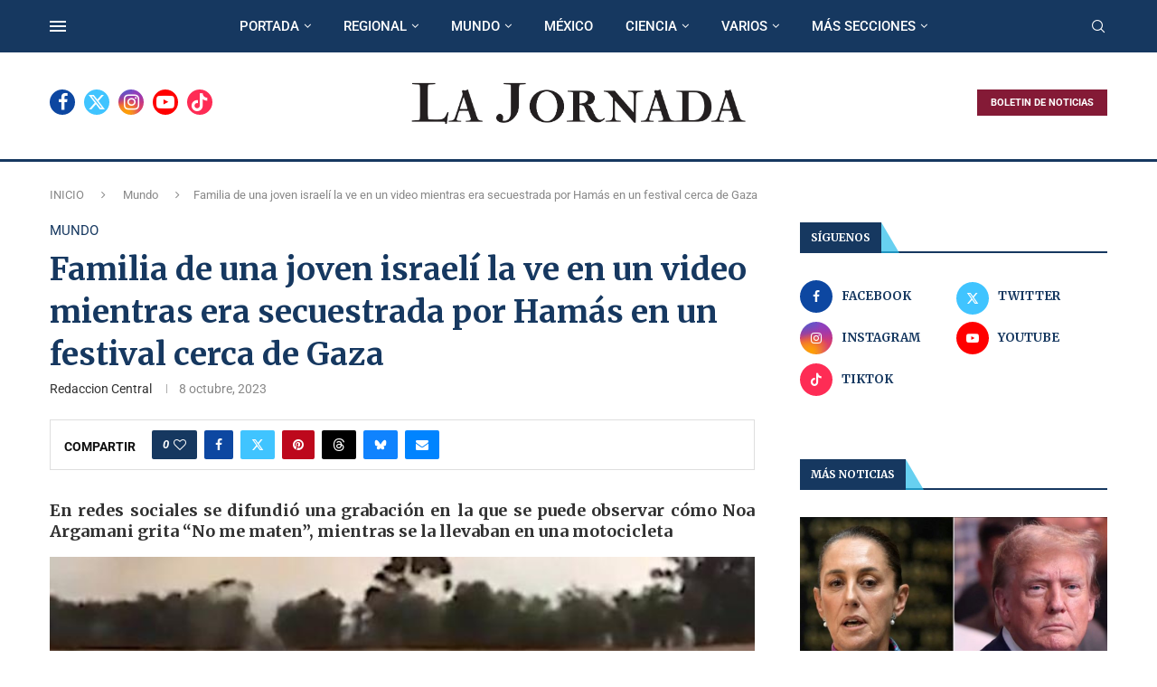

--- FILE ---
content_type: text/html; charset=UTF-8
request_url: https://lajornadanet.com/mundo/familia-de-una-joven-israeli-la-ve-en-un-video-mientras-era-secuestrada-por-hamas-en-un-festival-cerca-de-gaza/
body_size: 41816
content:
<!DOCTYPE html>
<html lang="es-CR">
<head>
    <meta charset="UTF-8">
    <meta http-equiv="X-UA-Compatible" content="IE=edge">
    <meta name="viewport" content="width=device-width, initial-scale=1">
    <link rel="profile" href="https://gmpg.org/xfn/11"/>
    <link rel="alternate" type="application/rss+xml" title="LA JORNADA RSS Feed"
          href="https://lajornadanet.com/feed/"/>
    <link rel="alternate" type="application/atom+xml" title="LA JORNADA Atom Feed"
          href="https://lajornadanet.com/feed/atom/"/>
    <link rel="pingback" href="https://lajornadanet.com/xmlrpc.php"/>
    <!--[if lt IE 9]>
	<script src="https://lajornadanet.com/wp-content/themes/soledad/js/html5.js"></script>
	<![endif]-->
	<link rel='preconnect' href='https://fonts.googleapis.com' />
<link rel='preconnect' href='https://fonts.gstatic.com' />
<meta http-equiv='x-dns-prefetch-control' content='on'>
<link rel='dns-prefetch' href='//fonts.googleapis.com' />
<link rel='dns-prefetch' href='//fonts.gstatic.com' />
<link rel='dns-prefetch' href='//s.gravatar.com' />
<link rel='dns-prefetch' href='//www.google-analytics.com' />
<meta name='robots' content='index, follow, max-image-preview:large, max-snippet:-1, max-video-preview:-1' />
	<style>img:is([sizes="auto" i], [sizes^="auto," i]) { contain-intrinsic-size: 3000px 1500px }</style>
	
	<!-- This site is optimized with the Yoast SEO Premium plugin v25.6 (Yoast SEO v25.8) - https://yoast.com/wordpress/plugins/seo/ -->
	<title>Familia de una joven israelí la ve en un video mientras era secuestrada por Hamás en un festival cerca de Gaza</title>
	<meta name="description" content="En redes sociales se difundió una grabación en la que se puede observar cómo Noa Argamani grita &quot;No me maten&quot;..." />
	<link rel="canonical" href="https://www.lajornadanet.com/mundo/familia-de-una-joven-israeli-la-ve-en-un-video-mientras-era-secuestrada-por-hamas-en-un-festival-cerca-de-gaza/" />
	<meta property="og:locale" content="es_ES" />
	<meta property="og:type" content="article" />
	<meta property="og:title" content="Familia de una joven israelí la ve en un video mientras era secuestrada por Hamás en un festival cerca de Gaza" />
	<meta property="og:description" content="En redes sociales se difundió una grabación en la que se puede observar cómo Noa Argamani grita &quot;No me maten&quot;..." />
	<meta property="og:url" content="https://www.lajornadanet.com/mundo/familia-de-una-joven-israeli-la-ve-en-un-video-mientras-era-secuestrada-por-hamas-en-un-festival-cerca-de-gaza/" />
	<meta property="og:site_name" content="LA JORNADA" />
	<meta property="article:publisher" content="https://www.facebook.com/lajornadanet/" />
	<meta property="article:published_time" content="2023-10-08T21:55:48+00:00" />
	<meta property="og:image" content="https://www.lajornadanet.com/wp-content/uploads/2023/10/Familia-de-una-joven-israeli-la-ve-en-un-video-mientras-era-secuestrada-por-Hamas-en-un-festival-cerca-de-Gaza.jpg" />
	<meta property="og:image:width" content="640" />
	<meta property="og:image:height" content="435" />
	<meta property="og:image:type" content="image/jpeg" />
	<meta name="author" content="Redaccion Central" />
	<meta name="twitter:card" content="summary_large_image" />
	<meta name="twitter:creator" content="@lajornadanet" />
	<meta name="twitter:site" content="@lajornadanet" />
	<meta name="twitter:label1" content="Written by" />
	<meta name="twitter:data1" content="Redaccion Central" />
	<meta name="twitter:label2" content="Est. reading time" />
	<meta name="twitter:data2" content="3 minutos" />
	<script type="application/ld+json" class="yoast-schema-graph">{"@context":"https://schema.org","@graph":[{"@type":"NewsArticle","@id":"https://www.lajornadanet.com/mundo/familia-de-una-joven-israeli-la-ve-en-un-video-mientras-era-secuestrada-por-hamas-en-un-festival-cerca-de-gaza/#article","isPartOf":{"@id":"https://www.lajornadanet.com/mundo/familia-de-una-joven-israeli-la-ve-en-un-video-mientras-era-secuestrada-por-hamas-en-un-festival-cerca-de-gaza/"},"author":{"name":"Redaccion Central","@id":"https://www.lajornadanet.com/#/schema/person/6627c2050b8dacbb582d785ee5c87695"},"headline":"Familia de una joven israelí la ve en un video mientras era secuestrada por Hamás en un festival cerca de Gaza","datePublished":"2023-10-08T21:55:48+00:00","mainEntityOfPage":{"@id":"https://www.lajornadanet.com/mundo/familia-de-una-joven-israeli-la-ve-en-un-video-mientras-era-secuestrada-por-hamas-en-un-festival-cerca-de-gaza/"},"wordCount":657,"publisher":{"@id":"https://www.lajornadanet.com/#organization"},"image":{"@id":"https://www.lajornadanet.com/mundo/familia-de-una-joven-israeli-la-ve-en-un-video-mientras-era-secuestrada-por-hamas-en-un-festival-cerca-de-gaza/#primaryimage"},"thumbnailUrl":"https://lajornadanet.com/wp-content/uploads/2023/10/Familia-de-una-joven-israeli-la-ve-en-un-video-mientras-era-secuestrada-por-Hamas-en-un-festival-cerca-de-Gaza.jpg","keywords":["Asia","Hamás","Israel"],"articleSection":["Mundo"],"inLanguage":"es-CR"},{"@type":["WebPage","ItemPage"],"@id":"https://www.lajornadanet.com/mundo/familia-de-una-joven-israeli-la-ve-en-un-video-mientras-era-secuestrada-por-hamas-en-un-festival-cerca-de-gaza/","url":"https://www.lajornadanet.com/mundo/familia-de-una-joven-israeli-la-ve-en-un-video-mientras-era-secuestrada-por-hamas-en-un-festival-cerca-de-gaza/","name":"Familia de una joven israelí la ve en un video mientras era secuestrada por Hamás en un festival cerca de Gaza","isPartOf":{"@id":"https://www.lajornadanet.com/#website"},"primaryImageOfPage":{"@id":"https://www.lajornadanet.com/mundo/familia-de-una-joven-israeli-la-ve-en-un-video-mientras-era-secuestrada-por-hamas-en-un-festival-cerca-de-gaza/#primaryimage"},"image":{"@id":"https://www.lajornadanet.com/mundo/familia-de-una-joven-israeli-la-ve-en-un-video-mientras-era-secuestrada-por-hamas-en-un-festival-cerca-de-gaza/#primaryimage"},"thumbnailUrl":"https://lajornadanet.com/wp-content/uploads/2023/10/Familia-de-una-joven-israeli-la-ve-en-un-video-mientras-era-secuestrada-por-Hamas-en-un-festival-cerca-de-Gaza.jpg","datePublished":"2023-10-08T21:55:48+00:00","description":"En redes sociales se difundió una grabación en la que se puede observar cómo Noa Argamani grita \"No me maten\"...","breadcrumb":{"@id":"https://www.lajornadanet.com/mundo/familia-de-una-joven-israeli-la-ve-en-un-video-mientras-era-secuestrada-por-hamas-en-un-festival-cerca-de-gaza/#breadcrumb"},"inLanguage":"es-CR","potentialAction":[{"@type":"ReadAction","target":["https://www.lajornadanet.com/mundo/familia-de-una-joven-israeli-la-ve-en-un-video-mientras-era-secuestrada-por-hamas-en-un-festival-cerca-de-gaza/"]}]},{"@type":"ImageObject","inLanguage":"es-CR","@id":"https://www.lajornadanet.com/mundo/familia-de-una-joven-israeli-la-ve-en-un-video-mientras-era-secuestrada-por-hamas-en-un-festival-cerca-de-gaza/#primaryimage","url":"https://lajornadanet.com/wp-content/uploads/2023/10/Familia-de-una-joven-israeli-la-ve-en-un-video-mientras-era-secuestrada-por-Hamas-en-un-festival-cerca-de-Gaza.jpg","contentUrl":"https://lajornadanet.com/wp-content/uploads/2023/10/Familia-de-una-joven-israeli-la-ve-en-un-video-mientras-era-secuestrada-por-Hamas-en-un-festival-cerca-de-Gaza.jpg","width":640,"height":435,"caption":"La grabación muestra a la israelí gritando \"No me maten\", mientras se la llevaban en una motocicleta."},{"@type":"BreadcrumbList","@id":"https://www.lajornadanet.com/mundo/familia-de-una-joven-israeli-la-ve-en-un-video-mientras-era-secuestrada-por-hamas-en-un-festival-cerca-de-gaza/#breadcrumb","itemListElement":[{"@type":"ListItem","position":1,"name":"Inicio","item":"https://lajornadanet.com/"},{"@type":"ListItem","position":2,"name":"Familia de una joven israelí la ve en un video mientras era secuestrada por Hamás en un festival cerca de Gaza"}]},{"@type":"WebSite","@id":"https://www.lajornadanet.com/#website","url":"https://www.lajornadanet.com/","name":"LA JORNADA","description":"Por un periodismo objetivo y pluralista","publisher":{"@id":"https://www.lajornadanet.com/#organization"},"potentialAction":[{"@type":"SearchAction","target":{"@type":"EntryPoint","urlTemplate":"https://www.lajornadanet.com/?s={search_term_string}"},"query-input":{"@type":"PropertyValueSpecification","valueRequired":true,"valueName":"search_term_string"}}],"inLanguage":"es-CR"},{"@type":"Organization","@id":"https://www.lajornadanet.com/#organization","name":"LA JORNADA","url":"https://www.lajornadanet.com/","logo":{"@type":"ImageObject","inLanguage":"es-CR","@id":"https://www.lajornadanet.com/#/schema/logo/image/","url":"https://lajornadanet.com/wp-content/uploads/2016/07/LogoLJjpg.jpg","contentUrl":"https://lajornadanet.com/wp-content/uploads/2016/07/LogoLJjpg.jpg","width":300,"height":300,"caption":"LA JORNADA"},"image":{"@id":"https://www.lajornadanet.com/#/schema/logo/image/"},"sameAs":["https://www.facebook.com/lajornadanet/","https://x.com/lajornadanet","https://www.instagram.com/lajornada/","https://www.youtube.com/lajornadanet","https://www.tiktok.com/@lajornadanet"]},{"@type":"Person","@id":"https://www.lajornadanet.com/#/schema/person/6627c2050b8dacbb582d785ee5c87695","name":"Redaccion Central","image":{"@type":"ImageObject","inLanguage":"es-CR","@id":"https://www.lajornadanet.com/#/schema/person/image/","url":"https://secure.gravatar.com/avatar/919b5a2743cc812b8a610594069600404797f1d729f0e49ffd09c9ffe8c2033c?s=96&d=mm&r=g","contentUrl":"https://secure.gravatar.com/avatar/919b5a2743cc812b8a610594069600404797f1d729f0e49ffd09c9ffe8c2033c?s=96&d=mm&r=g","caption":"Redaccion Central"}}]}</script>
	<!-- / Yoast SEO Premium plugin. -->


<link rel='dns-prefetch' href='//www.googletagmanager.com' />
<link rel='dns-prefetch' href='//fonts.googleapis.com' />
<link rel="alternate" type="application/rss+xml" title="LA JORNADA &raquo; Feed" href="https://lajornadanet.com/feed/" />
<link rel="alternate" type="application/rss+xml" title="LA JORNADA &raquo; RSS de los comentarios" href="https://lajornadanet.com/comments/feed/" />
<script type="text/javascript">
/* <![CDATA[ */
window._wpemojiSettings = {"baseUrl":"https:\/\/s.w.org\/images\/core\/emoji\/16.0.1\/72x72\/","ext":".png","svgUrl":"https:\/\/s.w.org\/images\/core\/emoji\/16.0.1\/svg\/","svgExt":".svg","source":{"concatemoji":"https:\/\/lajornadanet.com\/wp-includes\/js\/wp-emoji-release.min.js?ver=6.8.3"}};
/*! This file is auto-generated */
!function(s,n){var o,i,e;function c(e){try{var t={supportTests:e,timestamp:(new Date).valueOf()};sessionStorage.setItem(o,JSON.stringify(t))}catch(e){}}function p(e,t,n){e.clearRect(0,0,e.canvas.width,e.canvas.height),e.fillText(t,0,0);var t=new Uint32Array(e.getImageData(0,0,e.canvas.width,e.canvas.height).data),a=(e.clearRect(0,0,e.canvas.width,e.canvas.height),e.fillText(n,0,0),new Uint32Array(e.getImageData(0,0,e.canvas.width,e.canvas.height).data));return t.every(function(e,t){return e===a[t]})}function u(e,t){e.clearRect(0,0,e.canvas.width,e.canvas.height),e.fillText(t,0,0);for(var n=e.getImageData(16,16,1,1),a=0;a<n.data.length;a++)if(0!==n.data[a])return!1;return!0}function f(e,t,n,a){switch(t){case"flag":return n(e,"\ud83c\udff3\ufe0f\u200d\u26a7\ufe0f","\ud83c\udff3\ufe0f\u200b\u26a7\ufe0f")?!1:!n(e,"\ud83c\udde8\ud83c\uddf6","\ud83c\udde8\u200b\ud83c\uddf6")&&!n(e,"\ud83c\udff4\udb40\udc67\udb40\udc62\udb40\udc65\udb40\udc6e\udb40\udc67\udb40\udc7f","\ud83c\udff4\u200b\udb40\udc67\u200b\udb40\udc62\u200b\udb40\udc65\u200b\udb40\udc6e\u200b\udb40\udc67\u200b\udb40\udc7f");case"emoji":return!a(e,"\ud83e\udedf")}return!1}function g(e,t,n,a){var r="undefined"!=typeof WorkerGlobalScope&&self instanceof WorkerGlobalScope?new OffscreenCanvas(300,150):s.createElement("canvas"),o=r.getContext("2d",{willReadFrequently:!0}),i=(o.textBaseline="top",o.font="600 32px Arial",{});return e.forEach(function(e){i[e]=t(o,e,n,a)}),i}function t(e){var t=s.createElement("script");t.src=e,t.defer=!0,s.head.appendChild(t)}"undefined"!=typeof Promise&&(o="wpEmojiSettingsSupports",i=["flag","emoji"],n.supports={everything:!0,everythingExceptFlag:!0},e=new Promise(function(e){s.addEventListener("DOMContentLoaded",e,{once:!0})}),new Promise(function(t){var n=function(){try{var e=JSON.parse(sessionStorage.getItem(o));if("object"==typeof e&&"number"==typeof e.timestamp&&(new Date).valueOf()<e.timestamp+604800&&"object"==typeof e.supportTests)return e.supportTests}catch(e){}return null}();if(!n){if("undefined"!=typeof Worker&&"undefined"!=typeof OffscreenCanvas&&"undefined"!=typeof URL&&URL.createObjectURL&&"undefined"!=typeof Blob)try{var e="postMessage("+g.toString()+"("+[JSON.stringify(i),f.toString(),p.toString(),u.toString()].join(",")+"));",a=new Blob([e],{type:"text/javascript"}),r=new Worker(URL.createObjectURL(a),{name:"wpTestEmojiSupports"});return void(r.onmessage=function(e){c(n=e.data),r.terminate(),t(n)})}catch(e){}c(n=g(i,f,p,u))}t(n)}).then(function(e){for(var t in e)n.supports[t]=e[t],n.supports.everything=n.supports.everything&&n.supports[t],"flag"!==t&&(n.supports.everythingExceptFlag=n.supports.everythingExceptFlag&&n.supports[t]);n.supports.everythingExceptFlag=n.supports.everythingExceptFlag&&!n.supports.flag,n.DOMReady=!1,n.readyCallback=function(){n.DOMReady=!0}}).then(function(){return e}).then(function(){var e;n.supports.everything||(n.readyCallback(),(e=n.source||{}).concatemoji?t(e.concatemoji):e.wpemoji&&e.twemoji&&(t(e.twemoji),t(e.wpemoji)))}))}((window,document),window._wpemojiSettings);
/* ]]> */
</script>
<style id='wp-emoji-styles-inline-css' type='text/css'>

	img.wp-smiley, img.emoji {
		display: inline !important;
		border: none !important;
		box-shadow: none !important;
		height: 1em !important;
		width: 1em !important;
		margin: 0 0.07em !important;
		vertical-align: -0.1em !important;
		background: none !important;
		padding: 0 !important;
	}
</style>
<link rel='stylesheet' id='wp-block-library-css' href='https://lajornadanet.com/wp-includes/css/dist/block-library/style.min.css?ver=6.8.3' type='text/css' media='all' />
<style id='wp-block-library-theme-inline-css' type='text/css'>
.wp-block-audio :where(figcaption){color:#555;font-size:13px;text-align:center}.is-dark-theme .wp-block-audio :where(figcaption){color:#ffffffa6}.wp-block-audio{margin:0 0 1em}.wp-block-code{border:1px solid #ccc;border-radius:4px;font-family:Menlo,Consolas,monaco,monospace;padding:.8em 1em}.wp-block-embed :where(figcaption){color:#555;font-size:13px;text-align:center}.is-dark-theme .wp-block-embed :where(figcaption){color:#ffffffa6}.wp-block-embed{margin:0 0 1em}.blocks-gallery-caption{color:#555;font-size:13px;text-align:center}.is-dark-theme .blocks-gallery-caption{color:#ffffffa6}:root :where(.wp-block-image figcaption){color:#555;font-size:13px;text-align:center}.is-dark-theme :root :where(.wp-block-image figcaption){color:#ffffffa6}.wp-block-image{margin:0 0 1em}.wp-block-pullquote{border-bottom:4px solid;border-top:4px solid;color:currentColor;margin-bottom:1.75em}.wp-block-pullquote cite,.wp-block-pullquote footer,.wp-block-pullquote__citation{color:currentColor;font-size:.8125em;font-style:normal;text-transform:uppercase}.wp-block-quote{border-left:.25em solid;margin:0 0 1.75em;padding-left:1em}.wp-block-quote cite,.wp-block-quote footer{color:currentColor;font-size:.8125em;font-style:normal;position:relative}.wp-block-quote:where(.has-text-align-right){border-left:none;border-right:.25em solid;padding-left:0;padding-right:1em}.wp-block-quote:where(.has-text-align-center){border:none;padding-left:0}.wp-block-quote.is-large,.wp-block-quote.is-style-large,.wp-block-quote:where(.is-style-plain){border:none}.wp-block-search .wp-block-search__label{font-weight:700}.wp-block-search__button{border:1px solid #ccc;padding:.375em .625em}:where(.wp-block-group.has-background){padding:1.25em 2.375em}.wp-block-separator.has-css-opacity{opacity:.4}.wp-block-separator{border:none;border-bottom:2px solid;margin-left:auto;margin-right:auto}.wp-block-separator.has-alpha-channel-opacity{opacity:1}.wp-block-separator:not(.is-style-wide):not(.is-style-dots){width:100px}.wp-block-separator.has-background:not(.is-style-dots){border-bottom:none;height:1px}.wp-block-separator.has-background:not(.is-style-wide):not(.is-style-dots){height:2px}.wp-block-table{margin:0 0 1em}.wp-block-table td,.wp-block-table th{word-break:normal}.wp-block-table :where(figcaption){color:#555;font-size:13px;text-align:center}.is-dark-theme .wp-block-table :where(figcaption){color:#ffffffa6}.wp-block-video :where(figcaption){color:#555;font-size:13px;text-align:center}.is-dark-theme .wp-block-video :where(figcaption){color:#ffffffa6}.wp-block-video{margin:0 0 1em}:root :where(.wp-block-template-part.has-background){margin-bottom:0;margin-top:0;padding:1.25em 2.375em}
</style>
<style id='classic-theme-styles-inline-css' type='text/css'>
/*! This file is auto-generated */
.wp-block-button__link{color:#fff;background-color:#32373c;border-radius:9999px;box-shadow:none;text-decoration:none;padding:calc(.667em + 2px) calc(1.333em + 2px);font-size:1.125em}.wp-block-file__button{background:#32373c;color:#fff;text-decoration:none}
</style>
<style id='block-soledad-style-inline-css' type='text/css'>
.pchead-e-block{--pcborder-cl:#dedede;--pcaccent-cl:#6eb48c}.heading1-style-1>h1,.heading1-style-2>h1,.heading2-style-1>h2,.heading2-style-2>h2,.heading3-style-1>h3,.heading3-style-2>h3,.heading4-style-1>h4,.heading4-style-2>h4,.heading5-style-1>h5,.heading5-style-2>h5{padding-bottom:8px;border-bottom:1px solid var(--pcborder-cl);overflow:hidden}.heading1-style-2>h1,.heading2-style-2>h2,.heading3-style-2>h3,.heading4-style-2>h4,.heading5-style-2>h5{border-bottom-width:0;position:relative}.heading1-style-2>h1:before,.heading2-style-2>h2:before,.heading3-style-2>h3:before,.heading4-style-2>h4:before,.heading5-style-2>h5:before{content:'';width:50px;height:2px;bottom:0;left:0;z-index:2;background:var(--pcaccent-cl);position:absolute}.heading1-style-2>h1:after,.heading2-style-2>h2:after,.heading3-style-2>h3:after,.heading4-style-2>h4:after,.heading5-style-2>h5:after{content:'';width:100%;height:2px;bottom:0;left:20px;z-index:1;background:var(--pcborder-cl);position:absolute}.heading1-style-3>h1,.heading1-style-4>h1,.heading2-style-3>h2,.heading2-style-4>h2,.heading3-style-3>h3,.heading3-style-4>h3,.heading4-style-3>h4,.heading4-style-4>h4,.heading5-style-3>h5,.heading5-style-4>h5{position:relative;padding-left:20px}.heading1-style-3>h1:before,.heading1-style-4>h1:before,.heading2-style-3>h2:before,.heading2-style-4>h2:before,.heading3-style-3>h3:before,.heading3-style-4>h3:before,.heading4-style-3>h4:before,.heading4-style-4>h4:before,.heading5-style-3>h5:before,.heading5-style-4>h5:before{width:10px;height:100%;content:'';position:absolute;top:0;left:0;bottom:0;background:var(--pcaccent-cl)}.heading1-style-4>h1,.heading2-style-4>h2,.heading3-style-4>h3,.heading4-style-4>h4,.heading5-style-4>h5{padding:10px 20px;background:#f1f1f1}.heading1-style-5>h1,.heading2-style-5>h2,.heading3-style-5>h3,.heading4-style-5>h4,.heading5-style-5>h5{position:relative;z-index:1}.heading1-style-5>h1:before,.heading2-style-5>h2:before,.heading3-style-5>h3:before,.heading4-style-5>h4:before,.heading5-style-5>h5:before{content:"";position:absolute;left:0;bottom:0;width:200px;height:50%;transform:skew(-25deg) translateX(0);background:var(--pcaccent-cl);z-index:-1;opacity:.4}.heading1-style-6>h1,.heading2-style-6>h2,.heading3-style-6>h3,.heading4-style-6>h4,.heading5-style-6>h5{text-decoration:underline;text-underline-offset:2px;text-decoration-thickness:4px;text-decoration-color:var(--pcaccent-cl)}
</style>
<style id='global-styles-inline-css' type='text/css'>
:root{--wp--preset--aspect-ratio--square: 1;--wp--preset--aspect-ratio--4-3: 4/3;--wp--preset--aspect-ratio--3-4: 3/4;--wp--preset--aspect-ratio--3-2: 3/2;--wp--preset--aspect-ratio--2-3: 2/3;--wp--preset--aspect-ratio--16-9: 16/9;--wp--preset--aspect-ratio--9-16: 9/16;--wp--preset--color--black: #000000;--wp--preset--color--cyan-bluish-gray: #abb8c3;--wp--preset--color--white: #ffffff;--wp--preset--color--pale-pink: #f78da7;--wp--preset--color--vivid-red: #cf2e2e;--wp--preset--color--luminous-vivid-orange: #ff6900;--wp--preset--color--luminous-vivid-amber: #fcb900;--wp--preset--color--light-green-cyan: #7bdcb5;--wp--preset--color--vivid-green-cyan: #00d084;--wp--preset--color--pale-cyan-blue: #8ed1fc;--wp--preset--color--vivid-cyan-blue: #0693e3;--wp--preset--color--vivid-purple: #9b51e0;--wp--preset--gradient--vivid-cyan-blue-to-vivid-purple: linear-gradient(135deg,rgba(6,147,227,1) 0%,rgb(155,81,224) 100%);--wp--preset--gradient--light-green-cyan-to-vivid-green-cyan: linear-gradient(135deg,rgb(122,220,180) 0%,rgb(0,208,130) 100%);--wp--preset--gradient--luminous-vivid-amber-to-luminous-vivid-orange: linear-gradient(135deg,rgba(252,185,0,1) 0%,rgba(255,105,0,1) 100%);--wp--preset--gradient--luminous-vivid-orange-to-vivid-red: linear-gradient(135deg,rgba(255,105,0,1) 0%,rgb(207,46,46) 100%);--wp--preset--gradient--very-light-gray-to-cyan-bluish-gray: linear-gradient(135deg,rgb(238,238,238) 0%,rgb(169,184,195) 100%);--wp--preset--gradient--cool-to-warm-spectrum: linear-gradient(135deg,rgb(74,234,220) 0%,rgb(151,120,209) 20%,rgb(207,42,186) 40%,rgb(238,44,130) 60%,rgb(251,105,98) 80%,rgb(254,248,76) 100%);--wp--preset--gradient--blush-light-purple: linear-gradient(135deg,rgb(255,206,236) 0%,rgb(152,150,240) 100%);--wp--preset--gradient--blush-bordeaux: linear-gradient(135deg,rgb(254,205,165) 0%,rgb(254,45,45) 50%,rgb(107,0,62) 100%);--wp--preset--gradient--luminous-dusk: linear-gradient(135deg,rgb(255,203,112) 0%,rgb(199,81,192) 50%,rgb(65,88,208) 100%);--wp--preset--gradient--pale-ocean: linear-gradient(135deg,rgb(255,245,203) 0%,rgb(182,227,212) 50%,rgb(51,167,181) 100%);--wp--preset--gradient--electric-grass: linear-gradient(135deg,rgb(202,248,128) 0%,rgb(113,206,126) 100%);--wp--preset--gradient--midnight: linear-gradient(135deg,rgb(2,3,129) 0%,rgb(40,116,252) 100%);--wp--preset--font-size--small: 12px;--wp--preset--font-size--medium: 20px;--wp--preset--font-size--large: 32px;--wp--preset--font-size--x-large: 42px;--wp--preset--font-size--normal: 14px;--wp--preset--font-size--huge: 42px;--wp--preset--spacing--20: 0.44rem;--wp--preset--spacing--30: 0.67rem;--wp--preset--spacing--40: 1rem;--wp--preset--spacing--50: 1.5rem;--wp--preset--spacing--60: 2.25rem;--wp--preset--spacing--70: 3.38rem;--wp--preset--spacing--80: 5.06rem;--wp--preset--shadow--natural: 6px 6px 9px rgba(0, 0, 0, 0.2);--wp--preset--shadow--deep: 12px 12px 50px rgba(0, 0, 0, 0.4);--wp--preset--shadow--sharp: 6px 6px 0px rgba(0, 0, 0, 0.2);--wp--preset--shadow--outlined: 6px 6px 0px -3px rgba(255, 255, 255, 1), 6px 6px rgba(0, 0, 0, 1);--wp--preset--shadow--crisp: 6px 6px 0px rgba(0, 0, 0, 1);}:where(.is-layout-flex){gap: 0.5em;}:where(.is-layout-grid){gap: 0.5em;}body .is-layout-flex{display: flex;}.is-layout-flex{flex-wrap: wrap;align-items: center;}.is-layout-flex > :is(*, div){margin: 0;}body .is-layout-grid{display: grid;}.is-layout-grid > :is(*, div){margin: 0;}:where(.wp-block-columns.is-layout-flex){gap: 2em;}:where(.wp-block-columns.is-layout-grid){gap: 2em;}:where(.wp-block-post-template.is-layout-flex){gap: 1.25em;}:where(.wp-block-post-template.is-layout-grid){gap: 1.25em;}.has-black-color{color: var(--wp--preset--color--black) !important;}.has-cyan-bluish-gray-color{color: var(--wp--preset--color--cyan-bluish-gray) !important;}.has-white-color{color: var(--wp--preset--color--white) !important;}.has-pale-pink-color{color: var(--wp--preset--color--pale-pink) !important;}.has-vivid-red-color{color: var(--wp--preset--color--vivid-red) !important;}.has-luminous-vivid-orange-color{color: var(--wp--preset--color--luminous-vivid-orange) !important;}.has-luminous-vivid-amber-color{color: var(--wp--preset--color--luminous-vivid-amber) !important;}.has-light-green-cyan-color{color: var(--wp--preset--color--light-green-cyan) !important;}.has-vivid-green-cyan-color{color: var(--wp--preset--color--vivid-green-cyan) !important;}.has-pale-cyan-blue-color{color: var(--wp--preset--color--pale-cyan-blue) !important;}.has-vivid-cyan-blue-color{color: var(--wp--preset--color--vivid-cyan-blue) !important;}.has-vivid-purple-color{color: var(--wp--preset--color--vivid-purple) !important;}.has-black-background-color{background-color: var(--wp--preset--color--black) !important;}.has-cyan-bluish-gray-background-color{background-color: var(--wp--preset--color--cyan-bluish-gray) !important;}.has-white-background-color{background-color: var(--wp--preset--color--white) !important;}.has-pale-pink-background-color{background-color: var(--wp--preset--color--pale-pink) !important;}.has-vivid-red-background-color{background-color: var(--wp--preset--color--vivid-red) !important;}.has-luminous-vivid-orange-background-color{background-color: var(--wp--preset--color--luminous-vivid-orange) !important;}.has-luminous-vivid-amber-background-color{background-color: var(--wp--preset--color--luminous-vivid-amber) !important;}.has-light-green-cyan-background-color{background-color: var(--wp--preset--color--light-green-cyan) !important;}.has-vivid-green-cyan-background-color{background-color: var(--wp--preset--color--vivid-green-cyan) !important;}.has-pale-cyan-blue-background-color{background-color: var(--wp--preset--color--pale-cyan-blue) !important;}.has-vivid-cyan-blue-background-color{background-color: var(--wp--preset--color--vivid-cyan-blue) !important;}.has-vivid-purple-background-color{background-color: var(--wp--preset--color--vivid-purple) !important;}.has-black-border-color{border-color: var(--wp--preset--color--black) !important;}.has-cyan-bluish-gray-border-color{border-color: var(--wp--preset--color--cyan-bluish-gray) !important;}.has-white-border-color{border-color: var(--wp--preset--color--white) !important;}.has-pale-pink-border-color{border-color: var(--wp--preset--color--pale-pink) !important;}.has-vivid-red-border-color{border-color: var(--wp--preset--color--vivid-red) !important;}.has-luminous-vivid-orange-border-color{border-color: var(--wp--preset--color--luminous-vivid-orange) !important;}.has-luminous-vivid-amber-border-color{border-color: var(--wp--preset--color--luminous-vivid-amber) !important;}.has-light-green-cyan-border-color{border-color: var(--wp--preset--color--light-green-cyan) !important;}.has-vivid-green-cyan-border-color{border-color: var(--wp--preset--color--vivid-green-cyan) !important;}.has-pale-cyan-blue-border-color{border-color: var(--wp--preset--color--pale-cyan-blue) !important;}.has-vivid-cyan-blue-border-color{border-color: var(--wp--preset--color--vivid-cyan-blue) !important;}.has-vivid-purple-border-color{border-color: var(--wp--preset--color--vivid-purple) !important;}.has-vivid-cyan-blue-to-vivid-purple-gradient-background{background: var(--wp--preset--gradient--vivid-cyan-blue-to-vivid-purple) !important;}.has-light-green-cyan-to-vivid-green-cyan-gradient-background{background: var(--wp--preset--gradient--light-green-cyan-to-vivid-green-cyan) !important;}.has-luminous-vivid-amber-to-luminous-vivid-orange-gradient-background{background: var(--wp--preset--gradient--luminous-vivid-amber-to-luminous-vivid-orange) !important;}.has-luminous-vivid-orange-to-vivid-red-gradient-background{background: var(--wp--preset--gradient--luminous-vivid-orange-to-vivid-red) !important;}.has-very-light-gray-to-cyan-bluish-gray-gradient-background{background: var(--wp--preset--gradient--very-light-gray-to-cyan-bluish-gray) !important;}.has-cool-to-warm-spectrum-gradient-background{background: var(--wp--preset--gradient--cool-to-warm-spectrum) !important;}.has-blush-light-purple-gradient-background{background: var(--wp--preset--gradient--blush-light-purple) !important;}.has-blush-bordeaux-gradient-background{background: var(--wp--preset--gradient--blush-bordeaux) !important;}.has-luminous-dusk-gradient-background{background: var(--wp--preset--gradient--luminous-dusk) !important;}.has-pale-ocean-gradient-background{background: var(--wp--preset--gradient--pale-ocean) !important;}.has-electric-grass-gradient-background{background: var(--wp--preset--gradient--electric-grass) !important;}.has-midnight-gradient-background{background: var(--wp--preset--gradient--midnight) !important;}.has-small-font-size{font-size: var(--wp--preset--font-size--small) !important;}.has-medium-font-size{font-size: var(--wp--preset--font-size--medium) !important;}.has-large-font-size{font-size: var(--wp--preset--font-size--large) !important;}.has-x-large-font-size{font-size: var(--wp--preset--font-size--x-large) !important;}
:where(.wp-block-post-template.is-layout-flex){gap: 1.25em;}:where(.wp-block-post-template.is-layout-grid){gap: 1.25em;}
:where(.wp-block-columns.is-layout-flex){gap: 2em;}:where(.wp-block-columns.is-layout-grid){gap: 2em;}
:root :where(.wp-block-pullquote){font-size: 1.5em;line-height: 1.6;}
</style>
<link rel='stylesheet' id='penci-fonts-css' href='https://fonts.googleapis.com/css?family=Merriweather%3A300%2C300italic%2C400%2C400italic%2C500%2C500italic%2C700%2C700italic%2C800%2C800italic%7CRoboto%3A300%2C300italic%2C400%2C400italic%2C500%2C500italic%2C600%2C600italic%2C700%2C700italic%2C800%2C800italic%26subset%3Dlatin%2Ccyrillic%2Ccyrillic-ext%2Cgreek%2Cgreek-ext%2Clatin-ext&#038;display=swap&#038;ver=8.6.7' type='text/css' media='' />
<link rel='stylesheet' id='penci-main-style-css' href='https://lajornadanet.com/wp-content/themes/soledad/main.css?ver=8.6.7' type='text/css' media='all' />
<link rel='stylesheet' id='penci-swiper-bundle-css' href='https://lajornadanet.com/wp-content/themes/soledad/css/swiper-bundle.min.css?ver=8.6.7' type='text/css' media='all' />
<link rel='stylesheet' id='penci-font-awesomeold-css' href='https://lajornadanet.com/wp-content/themes/soledad/css/font-awesome.4.7.0.swap.min.css?ver=4.7.0' type='text/css' media='all' />
<link rel='stylesheet' id='penci_icon-css' href='https://lajornadanet.com/wp-content/themes/soledad/css/penci-icon.css?ver=8.6.7' type='text/css' media='all' />
<link rel='stylesheet' id='penci_style-css' href='https://lajornadanet.com/wp-content/themes/soledad/style.css?ver=8.6.7' type='text/css' media='all' />
<link rel='stylesheet' id='penci_social_counter-css' href='https://lajornadanet.com/wp-content/themes/soledad/css/social-counter.css?ver=8.6.7' type='text/css' media='all' />
<link rel='stylesheet' id='penci-archive-animation-css' href='https://lajornadanet.com/wp-content/themes/soledad/css/animate.css?ver=8.6.7' type='text/css' media='all' />
<link rel='stylesheet' id='penci-header-builder-fonts-css' href='https://fonts.googleapis.com/css?family=Roboto%3A300%2C300italic%2C400%2C400italic%2C500%2C500italic%2C600%2C600italic%2C700%2C700italic%2C800%2C800italic%26subset%3Dlatin%2Ccyrillic%2Ccyrillic-ext%2Cgreek%2Cgreek-ext%2Clatin-ext&#038;display=swap&#038;ver=8.6.7' type='text/css' media='all' />
<link rel='stylesheet' id='elementor-icons-css' href='https://lajornadanet.com/wp-content/plugins/elementor/assets/lib/eicons/css/elementor-icons.min.css?ver=5.45.0' type='text/css' media='all' />
<link rel='stylesheet' id='elementor-frontend-css' href='https://lajornadanet.com/wp-content/plugins/elementor/assets/css/frontend.min.css?ver=3.34.1' type='text/css' media='all' />
<link rel='stylesheet' id='elementor-post-116954-css' href='https://lajornadanet.com/wp-content/uploads/elementor/css/post-116954.css?ver=1768271258' type='text/css' media='all' />
<link rel='stylesheet' id='elementor-post-117018-css' href='https://lajornadanet.com/wp-content/uploads/elementor/css/post-117018.css?ver=1768271258' type='text/css' media='all' />
<link rel='stylesheet' id='ekit-widget-styles-css' href='https://lajornadanet.com/wp-content/plugins/elementskit-lite/widgets/init/assets/css/widget-styles.css?ver=3.7.2' type='text/css' media='all' />
<link rel='stylesheet' id='ekit-responsive-css' href='https://lajornadanet.com/wp-content/plugins/elementskit-lite/widgets/init/assets/css/responsive.css?ver=3.7.2' type='text/css' media='all' />
<link rel='stylesheet' id='elementor-gf-local-roboto-css' href='https://lajornadanet.com/wp-content/uploads/elementor/google-fonts/css/roboto.css?ver=1756136011' type='text/css' media='all' />
<link rel='stylesheet' id='elementor-gf-local-robotoslab-css' href='https://lajornadanet.com/wp-content/uploads/elementor/google-fonts/css/robotoslab.css?ver=1756136001' type='text/css' media='all' />
<link rel='stylesheet' id='elementor-icons-shared-0-css' href='https://lajornadanet.com/wp-content/plugins/elementor/assets/lib/font-awesome/css/fontawesome.min.css?ver=5.15.3' type='text/css' media='all' />
<link rel='stylesheet' id='elementor-icons-fa-solid-css' href='https://lajornadanet.com/wp-content/plugins/elementor/assets/lib/font-awesome/css/solid.min.css?ver=5.15.3' type='text/css' media='all' />
<link rel='stylesheet' id='elementor-icons-fa-brands-css' href='https://lajornadanet.com/wp-content/plugins/elementor/assets/lib/font-awesome/css/brands.min.css?ver=5.15.3' type='text/css' media='all' />
<script type="text/javascript" src="https://lajornadanet.com/wp-includes/js/jquery/jquery.min.js?ver=3.7.1" id="jquery-core-js"></script>
<script type="text/javascript" src="https://lajornadanet.com/wp-includes/js/jquery/jquery-migrate.min.js?ver=3.4.1" id="jquery-migrate-js"></script>

<!-- Google tag (gtag.js) snippet added by Site Kit -->
<!-- Fragmento de Google Analytics añadido por Site Kit -->
<script type="text/javascript" src="https://www.googletagmanager.com/gtag/js?id=GT-NGKVGKQ" id="google_gtagjs-js" async></script>
<script type="text/javascript" id="google_gtagjs-js-after">
/* <![CDATA[ */
window.dataLayer = window.dataLayer || [];function gtag(){dataLayer.push(arguments);}
gtag("set","linker",{"domains":["lajornadanet.com"]});
gtag("js", new Date());
gtag("set", "developer_id.dZTNiMT", true);
gtag("config", "GT-NGKVGKQ");
 window._googlesitekit = window._googlesitekit || {}; window._googlesitekit.throttledEvents = []; window._googlesitekit.gtagEvent = (name, data) => { var key = JSON.stringify( { name, data } ); if ( !! window._googlesitekit.throttledEvents[ key ] ) { return; } window._googlesitekit.throttledEvents[ key ] = true; setTimeout( () => { delete window._googlesitekit.throttledEvents[ key ]; }, 5 ); gtag( "event", name, { ...data, event_source: "site-kit" } ); }; 
/* ]]> */
</script>
<link rel="https://api.w.org/" href="https://lajornadanet.com/wp-json/" /><link rel="alternate" title="JSON" type="application/json" href="https://lajornadanet.com/wp-json/wp/v2/posts/93172" /><link rel="EditURI" type="application/rsd+xml" title="RSD" href="https://lajornadanet.com/xmlrpc.php?rsd" />
<meta name="generator" content="WordPress 6.8.3" />
<meta name="generator" content="Soledad 8.6.7" />
<link rel='shortlink' href='https://lajornadanet.com/?p=93172' />
<link rel="alternate" title="oEmbed (JSON)" type="application/json+oembed" href="https://lajornadanet.com/wp-json/oembed/1.0/embed?url=https%3A%2F%2Flajornadanet.com%2Fmundo%2Ffamilia-de-una-joven-israeli-la-ve-en-un-video-mientras-era-secuestrada-por-hamas-en-un-festival-cerca-de-gaza%2F" />
<link rel="alternate" title="oEmbed (XML)" type="text/xml+oembed" href="https://lajornadanet.com/wp-json/oembed/1.0/embed?url=https%3A%2F%2Flajornadanet.com%2Fmundo%2Ffamilia-de-una-joven-israeli-la-ve-en-un-video-mientras-era-secuestrada-por-hamas-en-un-festival-cerca-de-gaza%2F&#038;format=xml" />
<meta name="generator" content="Site Kit by Google 1.170.0" /><style id="penci-custom-style" type="text/css">body{ --pcbg-cl: #fff; --pctext-cl: #313131; --pcborder-cl: #dedede; --pcheading-cl: #313131; --pcmeta-cl: #888888; --pcaccent-cl: #6eb48c; --pcbody-font: 'PT Serif', serif; --pchead-font: 'Raleway', sans-serif; --pchead-wei: bold; --pcava_bdr:10px;--pcajs_fvw:470px;--pcajs_fvmw:220px; } .single.penci-body-single-style-5 #header, .single.penci-body-single-style-6 #header, .single.penci-body-single-style-10 #header, .single.penci-body-single-style-5 .pc-wrapbuilder-header, .single.penci-body-single-style-6 .pc-wrapbuilder-header, .single.penci-body-single-style-10 .pc-wrapbuilder-header { --pchd-mg: 40px; } .fluid-width-video-wrapper > div { position: absolute; left: 0; right: 0; top: 0; width: 100%; height: 100%; } .yt-video-place { position: relative; text-align: center; } .yt-video-place.embed-responsive .start-video { display: block; top: 0; left: 0; bottom: 0; right: 0; position: absolute; transform: none; } .yt-video-place.embed-responsive .start-video img { margin: 0; padding: 0; top: 50%; display: inline-block; position: absolute; left: 50%; transform: translate(-50%, -50%); width: 68px; height: auto; } .mfp-bg { top: 0; left: 0; width: 100%; height: 100%; z-index: 9999999; overflow: hidden; position: fixed; background: #0b0b0b; opacity: .8; filter: alpha(opacity=80) } .mfp-wrap { top: 0; left: 0; width: 100%; height: 100%; z-index: 9999999; position: fixed; outline: none !important; -webkit-backface-visibility: hidden } body { --pchead-font: 'Merriweather', serif; } body { --pcbody-font: 'Roboto', sans-serif; } p{ line-height: 1.8; } .penci-hide-tagupdated{ display: none !important; } body, .widget ul li a{ font-size: 16px; } .widget ul li, .widget ol li, .post-entry, p, .post-entry p { font-size: 16px; line-height: 1.8; } .featured-area.featured-style-42 .item-inner-content, .featured-style-41 .swiper-slide, .slider-40-wrapper .nav-thumb-creative .thumb-container:after,.penci-slider44-t-item:before,.penci-slider44-main-wrapper .item, .featured-area .penci-image-holder, .featured-area .penci-slider4-overlay, .featured-area .penci-slide-overlay .overlay-link, .featured-style-29 .featured-slider-overlay, .penci-slider38-overlay{ border-radius: ; -webkit-border-radius: ; } .penci-featured-content-right:before{ border-top-right-radius: ; border-bottom-right-radius: ; } .penci-flat-overlay .penci-slide-overlay .penci-mag-featured-content:before{ border-bottom-left-radius: ; border-bottom-right-radius: ; } .container-single .post-image{ border-radius: ; -webkit-border-radius: ; } .penci-mega-post-inner, .penci-mega-thumbnail .penci-image-holder{ border-radius: ; -webkit-border-radius: ; } #logo a { max-width:300px; width: 100%; } @media only screen and (max-width: 960px) and (min-width: 768px){ #logo img{ max-width: 100%; } } .penci-page-header h1{font-size:24px;} .wp-caption p.wp-caption-text, .penci-featured-caption { position: static; background: none; padding: 11px 0 0; color: #888; } .wp-caption:hover p.wp-caption-text, .post-image:hover .penci-featured-caption{ opacity: 1; transform: none; -webkit-transform: none; } .editor-styles-wrapper, body:not(.pcdm-enable){ color: #163860; } .editor-styles-wrapper, body{ --pcaccent-cl: #163860; } .penci-menuhbg-toggle:hover .lines-button:after, .penci-menuhbg-toggle:hover .penci-lines:before, .penci-menuhbg-toggle:hover .penci-lines:after,.tags-share-box.tags-share-box-s2 .post-share-plike,.penci-video_playlist .penci-playlist-title,.pencisc-column-2.penci-video_playlist .penci-video-nav .playlist-panel-item, .pencisc-column-1.penci-video_playlist .penci-video-nav .playlist-panel-item,.penci-video_playlist .penci-custom-scroll::-webkit-scrollbar-thumb, .pencisc-button, .post-entry .pencisc-button, .penci-dropcap-box, .penci-dropcap-circle, .penci-login-register input[type="submit"]:hover, .penci-ld .penci-ldin:before, .penci-ldspinner > div{ background: #163860; } a, .post-entry .penci-portfolio-filter ul li a:hover, .penci-portfolio-filter ul li a:hover, .penci-portfolio-filter ul li.active a, .post-entry .penci-portfolio-filter ul li.active a, .penci-countdown .countdown-amount, .archive-box h1, .post-entry a, .container.penci-breadcrumb span a:hover,.container.penci-breadcrumb a:hover, .post-entry blockquote:before, .post-entry blockquote cite, .post-entry blockquote .author, .wpb_text_column blockquote:before, .wpb_text_column blockquote cite, .wpb_text_column blockquote .author, .penci-pagination a:hover, ul.penci-topbar-menu > li a:hover, div.penci-topbar-menu > ul > li a:hover, .penci-recipe-heading a.penci-recipe-print,.penci-review-metas .penci-review-btnbuy, .main-nav-social a:hover, .widget-social .remove-circle a:hover i, .penci-recipe-index .cat > a.penci-cat-name, #bbpress-forums li.bbp-body ul.forum li.bbp-forum-info a:hover, #bbpress-forums li.bbp-body ul.topic li.bbp-topic-title a:hover, #bbpress-forums li.bbp-body ul.forum li.bbp-forum-info .bbp-forum-content a, #bbpress-forums li.bbp-body ul.topic p.bbp-topic-meta a, #bbpress-forums .bbp-breadcrumb a:hover, #bbpress-forums .bbp-forum-freshness a:hover, #bbpress-forums .bbp-topic-freshness a:hover, #buddypress ul.item-list li div.item-title a, #buddypress ul.item-list li h4 a, #buddypress .activity-header a:first-child, #buddypress .comment-meta a:first-child, #buddypress .acomment-meta a:first-child, div.bbp-template-notice a:hover, .penci-menu-hbg .menu li a .indicator:hover, .penci-menu-hbg .menu li a:hover, #sidebar-nav .menu li a:hover, .penci-rlt-popup .rltpopup-meta .rltpopup-title:hover, .penci-video_playlist .penci-video-playlist-item .penci-video-title:hover, .penci_list_shortcode li:before, .penci-dropcap-box-outline, .penci-dropcap-circle-outline, .penci-dropcap-regular, .penci-dropcap-bold{ color: #163860; } .penci-home-popular-post ul.slick-dots li button:hover, .penci-home-popular-post ul.slick-dots li.slick-active button, .post-entry blockquote .author span:after, .error-image:after, .error-404 .go-back-home a:after, .penci-header-signup-form, .woocommerce span.onsale, .woocommerce #respond input#submit:hover, .woocommerce a.button:hover, .woocommerce button.button:hover, .woocommerce input.button:hover, .woocommerce nav.woocommerce-pagination ul li span.current, .woocommerce div.product .entry-summary div[itemprop="description"]:before, .woocommerce div.product .entry-summary div[itemprop="description"] blockquote .author span:after, .woocommerce div.product .woocommerce-tabs #tab-description blockquote .author span:after, .woocommerce #respond input#submit.alt:hover, .woocommerce a.button.alt:hover, .woocommerce button.button.alt:hover, .woocommerce input.button.alt:hover, .pcheader-icon.shoping-cart-icon > a > span, #penci-demobar .buy-button, #penci-demobar .buy-button:hover, .penci-recipe-heading a.penci-recipe-print:hover,.penci-review-metas .penci-review-btnbuy:hover, .penci-review-process span, .penci-review-score-total, #navigation.menu-style-2 ul.menu ul.sub-menu:before, #navigation.menu-style-2 .menu ul ul.sub-menu:before, .penci-go-to-top-floating, .post-entry.blockquote-style-2 blockquote:before, #bbpress-forums #bbp-search-form .button, #bbpress-forums #bbp-search-form .button:hover, .wrapper-boxed .bbp-pagination-links span.current, #bbpress-forums #bbp_reply_submit:hover, #bbpress-forums #bbp_topic_submit:hover,#main .bbp-login-form .bbp-submit-wrapper button[type="submit"]:hover, #buddypress .dir-search input[type=submit], #buddypress .groups-members-search input[type=submit], #buddypress button:hover, #buddypress a.button:hover, #buddypress a.button:focus, #buddypress input[type=button]:hover, #buddypress input[type=reset]:hover, #buddypress ul.button-nav li a:hover, #buddypress ul.button-nav li.current a, #buddypress div.generic-button a:hover, #buddypress .comment-reply-link:hover, #buddypress input[type=submit]:hover, #buddypress div.pagination .pagination-links .current, #buddypress div.item-list-tabs ul li.selected a, #buddypress div.item-list-tabs ul li.current a, #buddypress div.item-list-tabs ul li a:hover, #buddypress table.notifications thead tr, #buddypress table.notifications-settings thead tr, #buddypress table.profile-settings thead tr, #buddypress table.profile-fields thead tr, #buddypress table.wp-profile-fields thead tr, #buddypress table.messages-notices thead tr, #buddypress table.forum thead tr, #buddypress input[type=submit] { background-color: #163860; } .penci-pagination ul.page-numbers li span.current, #comments_pagination span { color: #fff; background: #163860; border-color: #163860; } .footer-instagram h4.footer-instagram-title > span:before, .woocommerce nav.woocommerce-pagination ul li span.current, .penci-pagination.penci-ajax-more a.penci-ajax-more-button:hover, .penci-recipe-heading a.penci-recipe-print:hover,.penci-review-metas .penci-review-btnbuy:hover, .home-featured-cat-content.style-14 .magcat-padding:before, .wrapper-boxed .bbp-pagination-links span.current, #buddypress .dir-search input[type=submit], #buddypress .groups-members-search input[type=submit], #buddypress button:hover, #buddypress a.button:hover, #buddypress a.button:focus, #buddypress input[type=button]:hover, #buddypress input[type=reset]:hover, #buddypress ul.button-nav li a:hover, #buddypress ul.button-nav li.current a, #buddypress div.generic-button a:hover, #buddypress .comment-reply-link:hover, #buddypress input[type=submit]:hover, #buddypress div.pagination .pagination-links .current, #buddypress input[type=submit], form.pc-searchform.penci-hbg-search-form input.search-input:hover, form.pc-searchform.penci-hbg-search-form input.search-input:focus, .penci-dropcap-box-outline, .penci-dropcap-circle-outline { border-color: #163860; } .woocommerce .woocommerce-error, .woocommerce .woocommerce-info, .woocommerce .woocommerce-message { border-top-color: #163860; } .penci-slider ol.penci-control-nav li a.penci-active, .penci-slider ol.penci-control-nav li a:hover, .penci-related-carousel .penci-owl-dot.active span, .penci-owl-carousel-slider .penci-owl-dot.active span{ border-color: #163860; background-color: #163860; } .woocommerce .woocommerce-message:before, .woocommerce form.checkout table.shop_table .order-total .amount, .woocommerce ul.products li.product .price ins, .woocommerce ul.products li.product .price, .woocommerce div.product p.price ins, .woocommerce div.product span.price ins, .woocommerce div.product p.price, .woocommerce div.product .entry-summary div[itemprop="description"] blockquote:before, .woocommerce div.product .woocommerce-tabs #tab-description blockquote:before, .woocommerce div.product .entry-summary div[itemprop="description"] blockquote cite, .woocommerce div.product .entry-summary div[itemprop="description"] blockquote .author, .woocommerce div.product .woocommerce-tabs #tab-description blockquote cite, .woocommerce div.product .woocommerce-tabs #tab-description blockquote .author, .woocommerce div.product .product_meta > span a:hover, .woocommerce div.product .woocommerce-tabs ul.tabs li.active, .woocommerce ul.cart_list li .amount, .woocommerce ul.product_list_widget li .amount, .woocommerce table.shop_table td.product-name a:hover, .woocommerce table.shop_table td.product-price span, .woocommerce table.shop_table td.product-subtotal span, .woocommerce-cart .cart-collaterals .cart_totals table td .amount, .woocommerce .woocommerce-info:before, .woocommerce div.product span.price, .penci-container-inside.penci-breadcrumb span a:hover,.penci-container-inside.penci-breadcrumb a:hover { color: #163860; } .standard-content .penci-more-link.penci-more-link-button a.more-link, .penci-readmore-btn.penci-btn-make-button a, .penci-featured-cat-seemore.penci-btn-make-button a{ background-color: #163860; color: #fff; } .penci-vernav-toggle:before{ border-top-color: #163860; color: #fff; } #penci-login-popup:before{ opacity: ; } .penci-header-signup-form { padding-top: px; padding-bottom: px; } .penci-slide-overlay .overlay-link, .penci-slider38-overlay, .penci-flat-overlay .penci-slide-overlay .penci-mag-featured-content:before, .slider-40-wrapper .list-slider-creative .item-slider-creative .img-container:before { opacity: ; } .penci-item-mag:hover .penci-slide-overlay .overlay-link, .featured-style-38 .item:hover .penci-slider38-overlay, .penci-flat-overlay .penci-item-mag:hover .penci-slide-overlay .penci-mag-featured-content:before { opacity: ; } .penci-featured-content .featured-slider-overlay { opacity: ; } .slider-40-wrapper .list-slider-creative .item-slider-creative:hover .img-container:before { opacity:; } .featured-style-29 .featured-slider-overlay { opacity: ; } .pc_titlebig_standard a, .header-standard > h2 a { color: #163860; } .header-standard > h2 a { color: #163860; } .penci_grid_title a, .penci-grid li .item h2 a, .penci-masonry .item-masonry h2 a, .grid-mixed .mixed-detail h2 a, .overlay-header-box .overlay-title a { text-transform: none; } .penci-featured-infor .penci-entry-title a, .penci-grid li .item h2 a, .penci-masonry .item-masonry h2 a, .grid-mixed .mixed-detail h2 a { color: #163860; } .penci-featured-infor .penci-entry-title a:hover, .penci-grid li .item h2 a:hover, .penci-masonry .item-masonry h2 a:hover, .grid-mixed .mixed-detail h2 a:hover { color: #25bcea; } .penci-grid li.typography-style .overlay-typography { opacity: ; } .penci-grid li.typography-style:hover .overlay-typography { opacity: ; } .grid-post-box-meta, .overlay-header-box .overlay-author, .penci-post-box-meta .penci-box-meta, .header-standard .author-post{ font-size: 12px; } .penci-grid > li, .grid-featured, .penci-grid li.typography-style, .grid-mixed, .penci-grid .list-post.list-boxed-post, .penci-masonry .item-masonry, article.standard-article, .penci-grid li.list-post, .grid-overlay, .penci-grid li.list-post.penci-slistp{ margin-bottom: 20px; } .penci-grid li.list-post, .penci-grid li.list-post.penci-slistp{ padding-bottom: 20px; } .penci-layout-mixed-3 .penci-grid li.penci-slistp, .penci-layout-mixed-4 .penci-grid li.penci-slistp{ padding-bottom: 0px; margin-bottom: 0px; padding-top: 20px; } .penci-layout-mixed-3 .penci-grid li.penci-slistp ~ .penci-slistp, .penci-layout-mixed-4 .penci-grid li.penci-slistp ~ .penci-slistp{ margin-top: 20px; } @media only screen and (min-width: 768px){ .penci-grid li.list-post .item > .thumbnail, .home-featured-cat-content.style-6 .mag-post-box.first-post .magcat-thumb{ width: 40%; } .penci-grid li.list-post .item .content-list-right, .home-featured-cat-content.style-6 .mag-post-box.first-post .magcat-detail{ width: 60%; } } .penci-sidebar-content .penci-border-arrow .inner-arrow { font-size: 12px; } .penci-sidebar-content.style-25 .inner-arrow, .penci-sidebar-content.style-25 .widget-title, .penci-sidebar-content.style-11 .penci-border-arrow .inner-arrow, .penci-sidebar-content.style-12 .penci-border-arrow .inner-arrow, .penci-sidebar-content.style-14 .penci-border-arrow .inner-arrow:before, .penci-sidebar-content.style-13 .penci-border-arrow .inner-arrow, .penci-sidebar-content .penci-border-arrow .inner-arrow, .penci-sidebar-content.style-15 .penci-border-arrow .inner-arrow{ background-color: #163860; } .penci-sidebar-content.style-2 .penci-border-arrow:after{ border-top-color: #163860; } .penci-sidebar-content.style-28 .widget-title{ --pcaccent-cl: #163860; } .penci-sidebar-content.style-25 .widget-title span {--pcheading-cl: #163860; } .penci-sidebar-content .penci-border-arrow:after { background-color: #163860; } .penci-sidebar-content.style-25 .widget-title span{--pcheading-cl:#163860;} .penci-sidebar-content.style-26 .widget-title{--pcborder-cl:#163860;} .penci-sidebar-content.style-24 .widget-title>span, .penci-sidebar-content.style-23 .widget-title>span, .penci-sidebar-content.style-22 .widget-title,.penci-sidebar-content.style-21 .widget-title span{--pcaccent-cl:#163860;} .penci-sidebar-content .penci-border-arrow .inner-arrow, .penci-sidebar-content.style-4 .penci-border-arrow .inner-arrow:before, .penci-sidebar-content.style-4 .penci-border-arrow .inner-arrow:after, .penci-sidebar-content.style-5 .penci-border-arrow, .penci-sidebar-content.style-7 .penci-border-arrow, .penci-sidebar-content.style-9 .penci-border-arrow{ border-color: #163860; } .penci-sidebar-content .penci-border-arrow:before { border-top-color: #163860; } .penci-sidebar-content.style-16 .penci-border-arrow:after{ background-color: #163860; } .penci-sidebar-content.style-5 .penci-border-arrow { border-color: #163860; } .penci-sidebar-content.style-12 .penci-border-arrow,.penci-sidebar-content.style-10 .penci-border-arrow, .penci-sidebar-content.style-5 .penci-border-arrow .inner-arrow{ border-bottom-color: #163860; } .penci-sidebar-content.style-11 .penci-border-arrow .inner-arrow:after, .penci-sidebar-content.style-11 .penci-border-arrow .inner-arrow:before{ border-top-color: #25bcea; } .penci-sidebar-content.style-12 .penci-border-arrow .inner-arrow:before, .penci-sidebar-content.style-12.pcalign-center .penci-border-arrow .inner-arrow:after, .penci-sidebar-content.style-12.pcalign-right .penci-border-arrow .inner-arrow:after{ border-bottom-color: #25bcea; } .penci-sidebar-content.style-13.pcalign-center .penci-border-arrow .inner-arrow:after, .penci-sidebar-content.style-13.pcalign-left .penci-border-arrow .inner-arrow:after{ border-right-color: #25bcea; } .penci-sidebar-content.style-13.pcalign-center .penci-border-arrow .inner-arrow:before, .penci-sidebar-content.style-13.pcalign-right .penci-border-arrow .inner-arrow:before { border-left-color: #25bcea; } .penci-sidebar-content.style-24 .widget-title>span, .penci-sidebar-content.style-23 .widget-title>span, .penci-sidebar-content.style-22 .widget-title{--pcborder-cl:#163860;} .penci-sidebar-content .penci-border-arrow:after { border-color: #163860; } .widget ul.side-newsfeed li .side-item .side-item-text h4 a, .widget a, #wp-calendar tbody td a, .widget.widget_categories ul li, .widget.widget_archive ul li, .widget-social a i, .widget-social a span, .widget-social.show-text a span,.penci-video_playlist .penci-video-playlist-item .penci-video-title, .widget ul.side-newsfeed li .side-item .side-item-text .side-item-meta a{ color: #163860; } .penci-video_playlist .penci-video-playlist-item .penci-video-title:hover,.widget ul.side-newsfeed li .side-item .side-item-text h4 a:hover, .widget a:hover, .penci-sidebar-content .widget-social a:hover span, .widget-social a:hover span, .penci-tweets-widget-content .icon-tweets, .penci-tweets-widget-content .tweet-intents a, .penci-tweets-widget-content .tweet-intents span:after, .widget-social.remove-circle a:hover i , #wp-calendar tbody td a:hover, .penci-video_playlist .penci-video-playlist-item .penci-video-title:hover, .widget ul.side-newsfeed li .side-item .side-item-text .side-item-meta a:hover{ color: #25bcea; } .widget .tagcloud a:hover, .widget-social a:hover i, .widget input[type="submit"]:hover,.penci-user-logged-in .penci-user-action-links a:hover,.penci-button:hover, .widget button[type="submit"]:hover { color: #fff; background-color: #25bcea; border-color: #25bcea; } .about-widget .about-me-heading:before { border-color: #25bcea; } .penci-tweets-widget-content .tweet-intents-inner:before, .penci-tweets-widget-content .tweet-intents-inner:after, .pencisc-column-1.penci-video_playlist .penci-video-nav .playlist-panel-item, .penci-video_playlist .penci-custom-scroll::-webkit-scrollbar-thumb, .penci-video_playlist .penci-playlist-title { background-color: #25bcea; } .penci-owl-carousel.penci-tweets-slider .penci-owl-dots .penci-owl-dot.active span, .penci-owl-carousel.penci-tweets-slider .penci-owl-dots .penci-owl-dot:hover span { border-color: #25bcea; background-color: #25bcea; } #footer-section .footer-menu li a { font-size: 13px; } #footer-copyright * { font-size: 13px; } #footer-copyright * { font-style: normal; } #footer-section, .penci-footer-social-moved{ background-color: #111111; } .container-single .single-post-title { text-transform: none; } @media only screen and (min-width: 769px){ .container-single .single-post-title { font-size: 35px; } } @media only screen and (max-width: 768px){ .container-single .single-post-title, .container-single.penci-single-style-3 .single-post-title, .container-single.penci-single-style-4 .single-post-title, .container-single.penci-single-style-5 .single-post-title, .container-single.penci-single-style-6 .single-post-title, .container-single.penci-single-style-7 .single-post-title, .container-single.penci-single-style-8 .single-post-title, .container-single.penci-single-style-9 .single-post-title, .container-single.penci-single-style-10 .single-post-title{ font-size: 33px; } } @media only screen and (min-width: 769px){ .container-single .header-standard h2.penci-psub-title, .container-single h2.penci-psub-title{ font-size: 25px; } } @media only screen and (max-width: 768px){ .container-single .header-standard h2.penci-psub-title, .container-single h2.penci-psub-title{ font-size: 26px; } } .post-entry, .post-entry p, .wpb_text_column p, .woocommerce .page-description p{font-size:18px;}@media only screen and (max-width: 479px){.post-entry, .post-entry p, .wpb_text_column p, .woocommerce .page-description p{font-size:18px;}} .post-entry.blockquote-style-3 blockquote:not(.wp-block-quote) p, .post-entry.blockquote-style-4 blockquote:not(.wp-block-quote) p, .post-entry.blockquote-style-5 blockquote:not(.wp-block-quote) p, .post-entry blockquote.wp-block-quote p, .wpb_text_column blockquote.wp-block-quote p, .post-entry blockquote, .post-entry blockquote p, .wpb_text_column blockquote, .wpb_text_column blockquote p, .woocommerce .page-description blockquote, .woocommerce .page-description blockquote p{ font-size: 18px; } .container-single .penci-standard-cat .cat > a.penci-cat-name{ font-size: 15px; } .container-single #main .post-entry .post-tags a{ font-size: 14px !important; } #respond h3.comment-reply-title span, .post-box-title{ font-size: 20px; } .post-related .item-related h3 a{ font-size: 17px; } .penci-rlt-popup .rtlpopup-heading{ font-size: 25px; } .penci-rlt-popup .rltpopup-meta .rltpopup-title{ font-size: 22px; } .penci-rlt-popup .rltpopup-meta .date{ font-size: 15px; } .container-single .single-post-title { } .container-single .cat a.penci-cat-name { text-transform: uppercase; } .list-post .header-list-style:after, .grid-header-box:after, .penci-overlay-over .overlay-header-box:after, .home-featured-cat-content .first-post .magcat-detail .mag-header:after { content: none; } .list-post .header-list-style, .grid-header-box, .penci-overlay-over .overlay-header-box, .home-featured-cat-content .first-post .magcat-detail .mag-header{ padding-bottom: 0; } .header-standard-wrapper, .penci-author-img-wrapper .author{justify-content: start;} .penci-body-single-style-16 .container.penci-breadcrumb, .penci-body-single-style-11 .penci-breadcrumb, .penci-body-single-style-12 .penci-breadcrumb, .penci-body-single-style-14 .penci-breadcrumb, .penci-body-single-style-16 .penci-breadcrumb, .penci-body-single-style-17 .penci-breadcrumb, .penci-body-single-style-18 .penci-breadcrumb, .penci-body-single-style-19 .penci-breadcrumb, .penci-body-single-style-22 .container.penci-breadcrumb, .penci-body-single-style-22 .container-single .header-standard, .penci-body-single-style-22 .container-single .post-box-meta-single, .penci-single-style-12 .container.penci-breadcrumb, .penci-body-single-style-11 .container.penci-breadcrumb, .penci-single-style-21 .single-breadcrumb,.penci-single-style-6 .single-breadcrumb, .penci-single-style-5 .single-breadcrumb, .penci-single-style-4 .single-breadcrumb, .penci-single-style-3 .single-breadcrumb, .penci-single-style-9 .single-breadcrumb, .penci-single-style-7 .single-breadcrumb{ text-align: left; } .penci-single-style-12 .container.penci-breadcrumb, .penci-body-single-style-11 .container.penci-breadcrumb, .container-single .header-standard, .container-single .post-box-meta-single { text-align: left; } .rtl .container-single .header-standard,.rtl .container-single .post-box-meta-single { text-align: right; } .container-single .post-pagination h5 { text-transform: none; } #respond h3.comment-reply-title span:before, #respond h3.comment-reply-title span:after, .post-box-title:before, .post-box-title:after { content: none; display: none; } .container-single .item-related h3 a { text-transform: none; } .container-single .header-standard .post-title { color: #163860; } .home-featured-cat-content .mag-photo .mag-overlay-photo { opacity: ; } .home-featured-cat-content .mag-photo:hover .mag-overlay-photo { opacity: ; } .inner-item-portfolio:hover .penci-portfolio-thumbnail a:after { opacity: ; } .penci-menuhbg-toggle { width: 18px; } .penci-menuhbg-toggle .penci-menuhbg-inner { height: 18px; } .penci-menuhbg-toggle .penci-lines, .penci-menuhbg-wapper{ width: 18px; } .penci-menuhbg-toggle .lines-button{ top: 8px; } .penci-menuhbg-toggle .penci-lines:before{ top: 5px; } .penci-menuhbg-toggle .penci-lines:after{ top: -5px; } .penci-menuhbg-toggle:hover .lines-button:after, .penci-menuhbg-toggle:hover .penci-lines:before, .penci-menuhbg-toggle:hover .penci-lines:after{ transform: translateX(28px); } .penci-menuhbg-toggle .lines-button.penci-hover-effect{ left: -28px; } .penci-menu-hbg-inner .penci-hbg_sitetitle{ font-size: 18px; } .penci-menu-hbg-inner .penci-hbg_desc{ font-size: 14px; } .penci-hbg-logo img{ max-width: 180px; }.penci-menu-hbg{ width: 330px; }.penci-menu-hbg.penci-menu-hbg-left{ transform: translateX(-330px); -webkit-transform: translateX(-330px); -moz-transform: translateX(-330px); }.penci-menu-hbg.penci-menu-hbg-right{ transform: translateX(330px); -webkit-transform: translateX(330px); -moz-transform: translateX(330px); }.penci-menuhbg-open .penci-menu-hbg.penci-menu-hbg-left, .penci-vernav-poleft.penci-menuhbg-open .penci-vernav-toggle{ left: 330px; }@media only screen and (min-width: 961px) { .penci-vernav-enable.penci-vernav-poleft .wrapper-boxed, .penci-vernav-enable.penci-vernav-poleft .pencipdc_podcast.pencipdc_dock_player{ padding-left: 330px; } .penci-vernav-enable.penci-vernav-poright .wrapper-boxed, .penci-vernav-enable.penci-vernav-poright .pencipdc_podcast.pencipdc_dock_player{ padding-right: 330px; } .penci-vernav-enable .is-sticky #navigation{ width: calc(100% - 330px); } }@media only screen and (min-width: 961px) { .penci-vernav-enable .penci_is_nosidebar .wp-block-image.alignfull, .penci-vernav-enable .penci_is_nosidebar .wp-block-cover-image.alignfull, .penci-vernav-enable .penci_is_nosidebar .wp-block-cover.alignfull, .penci-vernav-enable .penci_is_nosidebar .wp-block-gallery.alignfull, .penci-vernav-enable .penci_is_nosidebar .alignfull{ margin-left: calc(50% - 50vw + 165px); width: calc(100vw - 330px); } }.penci-vernav-poright.penci-menuhbg-open .penci-vernav-toggle{ right: 330px; }@media only screen and (min-width: 961px) { .penci-vernav-enable.penci-vernav-poleft .penci-rltpopup-left{ left: 330px; } }@media only screen and (min-width: 961px) { .penci-vernav-enable.penci-vernav-poright .penci-rltpopup-right{ right: 330px; } }@media only screen and (max-width: 1500px) and (min-width: 961px) { .penci-vernav-enable .container { max-width: 100%; max-width: calc(100% - 30px); } .penci-vernav-enable .container.home-featured-boxes{ display: block; } .penci-vernav-enable .container.home-featured-boxes:before, .penci-vernav-enable .container.home-featured-boxes:after{ content: ""; display: table; clear: both; } } .widget ul li, .post-entry, p, .post-entry p {text-align: left;} .penci-featured-share-box .penci-shareso a:nth-last-child(2){ margin-right: 0; } .penci-block-vc .penci-border-arrow .inner-arrow { font-size: 12px; } .penci-block-vc .penci-border-arrow .inner-arrow { background-color: #163860; } .penci-block-vc .style-2.penci-border-arrow:after{ border-top-color: #163860; } .penci-block-vc .penci-border-arrow:after { background-color: #163860; } .penci-block-vc .penci-border-arrow .inner-arrow, .penci-block-vc.style-4 .penci-border-arrow .inner-arrow:before, .penci-block-vc.style-4 .penci-border-arrow .inner-arrow:after, .penci-block-vc.style-5 .penci-border-arrow, .penci-block-vc.style-7 .penci-border-arrow, .penci-block-vc.style-9 .penci-border-arrow { border-color: #163860; } .penci-block-vc .penci-border-arrow:before { border-top-color: #163860; } .penci-block-vc .style-5.penci-border-arrow { border-color: #163860; } .penci-block-vc .style-5.penci-border-arrow .inner-arrow{ border-bottom-color: #163860; } .penci-block-vc .penci-border-arrow:after { border-color: #163860; } body { --pcdm_btnbg: rgba(0, 0, 0, .1); --pcdm_btnd: #666; --pcdm_btndbg: #fff; --pcdm_btnn: var(--pctext-cl); --pcdm_btnnbg: var(--pcbg-cl); } body.pcdm-enable { --pcbg-cl: #000000; --pcbg-l-cl: #1a1a1a; --pcbg-d-cl: #000000; --pctext-cl: #fff; --pcborder-cl: #313131; --pcborders-cl: #3c3c3c; --pcheading-cl: rgba(255,255,255,0.9); --pcmeta-cl: #999999; --pcl-cl: #fff; --pclh-cl: #163860; --pcaccent-cl: #163860; background-color: var(--pcbg-cl); color: var(--pctext-cl); } body.pcdark-df.pcdm-enable.pclight-mode { --pcbg-cl: #fff; --pctext-cl: #313131; --pcborder-cl: #dedede; --pcheading-cl: #313131; --pcmeta-cl: #888888; --pcaccent-cl: #163860; }</style>        <link rel="shortcut icon" href="https://lajornadanet.com/wp-content/uploads/2016/07/cropped-LogoLJjpg.jpg"
              type="image/x-icon"/>
        <link rel="apple-touch-icon" sizes="180x180" href="https://lajornadanet.com/wp-content/uploads/2016/07/cropped-LogoLJjpg.jpg">
	<script>
var penciBlocksArray=[];
var portfolioDataJs = portfolioDataJs || [];var PENCILOCALCACHE = {};
		(function () {
				"use strict";
		
				PENCILOCALCACHE = {
					data: {},
					remove: function ( ajaxFilterItem ) {
						delete PENCILOCALCACHE.data[ajaxFilterItem];
					},
					exist: function ( ajaxFilterItem ) {
						return PENCILOCALCACHE.data.hasOwnProperty( ajaxFilterItem ) && PENCILOCALCACHE.data[ajaxFilterItem] !== null;
					},
					get: function ( ajaxFilterItem ) {
						return PENCILOCALCACHE.data[ajaxFilterItem];
					},
					set: function ( ajaxFilterItem, cachedData ) {
						PENCILOCALCACHE.remove( ajaxFilterItem );
						PENCILOCALCACHE.data[ajaxFilterItem] = cachedData;
					}
				};
			}
		)();function penciBlock() {
		    this.atts_json = '';
		    this.content = '';
		}</script>
<script type="application/ld+json">{
    "@context": "https:\/\/schema.org\/",
    "@type": "organization",
    "@id": "#organization",
    "logo": {
        "@type": "ImageObject",
        "url": "https:\/\/lajornadanet.com\/wp-content\/uploads\/2025\/08\/logo-lajornadanet.png"
    },
    "url": "https:\/\/lajornadanet.com\/",
    "name": "LA JORNADA",
    "description": "Por un periodismo objetivo y pluralista"
}</script><script type="application/ld+json">{
    "@context": "https:\/\/schema.org\/",
    "@type": "WebSite",
    "name": "LA JORNADA",
    "alternateName": "Por un periodismo objetivo y pluralista",
    "url": "https:\/\/lajornadanet.com\/"
}</script><script type="application/ld+json">{
    "@context": "https:\/\/schema.org\/",
    "@type": "BlogPosting",
    "headline": "Familia de una joven israel\u00ed la ve en un video mientras era secuestrada por Ham\u00e1s en un festival cerca de Gaza",
    "description": "En redes sociales se difundi\u00f3 una grabaci\u00f3n en la que se puede observar c\u00f3mo Noa Argamani grita &#8220;No me maten&#8221;, mientras se la llevaban en una motocicleta En redes sociales&hellip;",
    "datePublished": "2023-10-08T15:55:48-06:00",
    "datemodified": "2023-10-08T15:55:48-06:00",
    "mainEntityOfPage": "https:\/\/lajornadanet.com\/mundo\/familia-de-una-joven-israeli-la-ve-en-un-video-mientras-era-secuestrada-por-hamas-en-un-festival-cerca-de-gaza\/",
    "image": {
        "@type": "ImageObject",
        "url": "https:\/\/lajornadanet.com\/wp-content\/uploads\/2023\/10\/Familia-de-una-joven-israeli-la-ve-en-un-video-mientras-era-secuestrada-por-Hamas-en-un-festival-cerca-de-Gaza.jpg",
        "width": 640,
        "height": 435
    },
    "publisher": {
        "@type": "Organization",
        "name": "LA JORNADA",
        "logo": {
            "@type": "ImageObject",
            "url": "https:\/\/lajornadanet.com\/wp-content\/uploads\/2025\/08\/logo-lajornadanet.png"
        }
    },
    "author": {
        "@type": "Person",
        "@id": "#person-RedaccionCentral",
        "name": "Redaccion Central",
        "url": "https:\/\/lajornadanet.com\/author\/redaccion-central\/"
    }
}</script><script type="application/ld+json">{
    "@context": "https:\/\/schema.org\/",
    "@type": "BreadcrumbList",
    "itemListElement": [
        {
            "@type": "ListItem",
            "position": 1,
            "item": {
                "@id": "https:\/\/lajornadanet.com",
                "name": "INICIO"
            }
        },
        {
            "@type": "ListItem",
            "position": 2,
            "item": {
                "@id": "https:\/\/lajornadanet.com\/noticias\/mundo\/",
                "name": "Mundo"
            }
        },
        {
            "@type": "ListItem",
            "position": 3,
            "item": {
                "@id": "https:\/\/lajornadanet.com\/mundo\/familia-de-una-joven-israeli-la-ve-en-un-video-mientras-era-secuestrada-por-hamas-en-un-festival-cerca-de-gaza\/",
                "name": "Familia de una joven israel\u00ed la ve en un video mientras era secuestrada por Ham\u00e1s en un festival cerca de Gaza"
            }
        }
    ]
}</script>
<!-- Google AdSense meta tags added by Site Kit -->
<meta name="google-adsense-platform-account" content="ca-host-pub-2644536267352236">
<meta name="google-adsense-platform-domain" content="sitekit.withgoogle.com">
<!-- End Google AdSense meta tags added by Site Kit -->
<meta name="generator" content="Elementor 3.34.1; features: additional_custom_breakpoints; settings: css_print_method-external, google_font-enabled, font_display-swap">
			<style>
				.e-con.e-parent:nth-of-type(n+4):not(.e-lazyloaded):not(.e-no-lazyload),
				.e-con.e-parent:nth-of-type(n+4):not(.e-lazyloaded):not(.e-no-lazyload) * {
					background-image: none !important;
				}
				@media screen and (max-height: 1024px) {
					.e-con.e-parent:nth-of-type(n+3):not(.e-lazyloaded):not(.e-no-lazyload),
					.e-con.e-parent:nth-of-type(n+3):not(.e-lazyloaded):not(.e-no-lazyload) * {
						background-image: none !important;
					}
				}
				@media screen and (max-height: 640px) {
					.e-con.e-parent:nth-of-type(n+2):not(.e-lazyloaded):not(.e-no-lazyload),
					.e-con.e-parent:nth-of-type(n+2):not(.e-lazyloaded):not(.e-no-lazyload) * {
						background-image: none !important;
					}
				}
			</style>
			<style id="penci-header-builder-header" type="text/css">.penci_header.penci-header-builder.main-builder-header{}.penci-header-image-logo,.penci-header-text-logo{--pchb-logo-title-fw:bold;--pchb-logo-title-fs:normal;--pchb-logo-slogan-fw:bold;--pchb-logo-slogan-fs:normal;}.pc-logo-desktop.penci-header-image-logo img{max-width:460px;max-height:60px;}@media only screen and (max-width: 767px){.penci_navbar_mobile .penci-header-image-logo img{}}.penci_builder_sticky_header_desktop .penci-header-image-logo img{}.penci_navbar_mobile .penci-header-text-logo{--pchb-m-logo-title-fw:bold;--pchb-m-logo-title-fs:normal;--pchb-m-logo-slogan-fw:bold;--pchb-m-logo-slogan-fs:normal;}.penci_navbar_mobile .penci-header-image-logo img{max-width:250px;max-height:60px;}.penci_navbar_mobile .sticky-enable .penci-header-image-logo img{}.pb-logo-sidebar-mobile{--pchb-logo-sm-title-fw:bold;--pchb-logo-sm-title-fs:normal;--pchb-logo-sm-slogan-fw:bold;--pchb-logo-sm-slogan-fs:normal;}.pc-builder-element.pb-logo-sidebar-mobile img{max-width:240px;max-height:60px;}.pc-logo-sticky{--pchb-logo-s-title-fw:bold;--pchb-logo-s-title-fs:normal;--pchb-logo-s-slogan-fw:bold;--pchb-logo-s-slogan-fs:normal;}.pc-builder-element.pc-logo-sticky.pc-logo img{max-width:200px;max-height:60px;}.pc-builder-element.pc-main-menu{--pchb-main-menu-font:'Roboto', sans-serif;--pchb-main-menu-fw:500;--pchb-main-menu-fs:15px;--pchb-main-menu-fs_l2:14px;--pchb-main-menu-mg:36px;--pchb-main-menu-tt: none;}.pc-builder-element.pc-second-menu{}.pc-builder-element.pc-third-menu{--pchb-third-menu-fs:12px;--pchb-third-menu-fs_l2:12px;}.penci-builder.penci-builder-button.button-1{padding-top: 8px;padding-right: 15px;padding-bottom: 8px;padding-left: 15px;background-color:#f5f5f5;}.penci-builder.penci-builder-button.button-1:hover{background-color:#163860;color:#ffffff;}.penci-builder.penci-builder-button.button-2{padding-top: 8px;padding-right: 15px;padding-bottom: 8px;padding-left: 15px;background-color:#841a36;color:#ffffff;}.penci-builder.penci-builder-button.button-2:hover{background-color:#163860;color:#ffffff;}.penci-builder.penci-builder-button.button-3{padding-top: 8px;padding-right: 15px;padding-bottom: 8px;padding-left: 15px;background-color:#f5f5f5;}.penci-builder.penci-builder-button.button-3:hover{background-color:#163860;color:#ffffff;}.penci-builder.penci-builder-button.button-mobile-1{}.penci-builder.penci-builder-button.button-mobile-1:hover{}.penci-builder.penci-builder-button.button-mobile-2{}.penci-builder.penci-builder-button.button-mobile-2:hover{}.penci-builder-mobile-sidebar-nav.penci-menu-hbg{border-width:0;border-style:solid;}.pc-builder-menu.pc-dropdown-menu{}.penci-header-builder .pc-builder-element.pc-logo{margin-top:15px;margin-bottom: 15px;}.penci-header-builder .pc-builder-element.pc-builder-menu{margin-top:0px;margin-bottom: 0px;padding-top: 0px;padding-bottom: 0px;}.penci-mobile-midbar{padding-top: 15px;padding-bottom: 20px;}.penci-desktop-sticky-mid{padding-top: 5px;padding-bottom: 5px;}.pc-builder-element.penci-top-search .search-click{color:#ffffff}.pc-builder-element.pc-main-menu .navigation .menu > li > a,.pc-builder-element.pc-main-menu .navigation ul.menu ul.sub-menu a{color:#ffffff}.pc-builder-element.pc-main-menu .navigation .menu > li > a:hover,.pc-builder-element.pc-main-menu .navigation .menu > li:hover > a,.pc-builder-element.pc-main-menu .navigation ul.menu ul.sub-menu a:hover{color:#25bcea}.pc-builder-element.pc-main-menu .navigation .menu li.current-menu-item > a,.pc-builder-element.pc-main-menu .navigation .menu > li.current_page_item > a,.pc-builder-element.pc-main-menu .navigation .menu > li.current-menu-ancestor > a,.pc-builder-element.pc-main-menu .navigation .menu > li.current-menu-item > a{color:#25bcea}.pc-builder-element.pc-main-menu .navigation ul.menu ul.sub-menu li a{color:#ffffff}.pc-builder-element.pc-main-menu .navigation ul.menu ul.sub-menu li a:hover{color:#25bcea}.pc-builder-element.pc-main-menu .penci-dropdown-menu,.pc-builder-element.pc-main-menu .navigation .menu .sub-menu, .pc-builder-element.pc-main-menu .navigation ul.menu > li.megamenu > ul.sub-menu,.pc-builder-element.pc-main-menu .navigation ul.menu ul.sub-menu li > a, .pc-builder-element.pc-builder-menu.pc-main-menu .navigation.menu-style-1 .penci-megamenu:not(.penci-block-mega) .penci-mega-child-categories a.cat-active{border-color:#1d587f}.pc-builder-element.pc-main-menu .menu-style-2 .penci-megamenu:not(.penci-block-mega) .penci-content-megamenu .penci-mega-latest-posts .penci-mega-post:before,.pc-builder-element.pc-main-menu .navigation ul.menu > li.megamenu > ul.sub-menu > li:before, .pc-builder-element.pc-main-menu .navigation.menu-style-2 .penci-megamenu:not(.penci-block-mega) .penci-mega-child-categories a.all-style:before, .pc-builder-element.pc-main-menu .navigation.menu-style-2 .penci-megamenu .penci-mega-child-categories:after, .pc-builder-element.pc-main-menu .navigation .penci-megamenu .penci-mega-child-categories:after{background-color:#1d587f}.pc-builder-element.pc-main-menu .navigation.menu-style-2 .menu .sub-menu{border-top-color:#1d587f}.pc-builder-element.pc-main-menu .navigation.menu-style-3 .menu .sub-menu:before{border-bottom-color:#1d587f}.pc-builder-element.pc-main-menu .navigation.menu-style-3 .menu .sub-menu .sub-menu:before{border-right-color:#1d587f}.pc-builder-element.pc-main-menu .navigation ul.menu > li.megamenu > ul.sub-menu, .pc-builder-element.pc-main-menu .navigation .menu .sub-menu, .pc-builder-element.pc-main-menu .navigation .menu .children{background-color:#163860}.pc-builder-element.pc-main-menu .navigation.menu-style-3 .menu .sub-menu:after{border-bottom-color:#163860}.pc-builder-element.pc-main-menu .navigation.menu-style-3 .menu .sub-menu .sub-menu:after{border-right-color:#163860}.penci-builder-element.header-social.desktop-social a i{font-size:20px}.pc-builder-element a.penci-menuhbg-toggle .lines-button:after, .pc-builder-element a.penci-menuhbg-toggle.builder .penci-lines:before,.pc-builder-element a.penci-menuhbg-toggle.builder .penci-lines:after{background-color:#ffffff}.pc-builder-element a.penci-menuhbg-toggle:hover .lines-button:after, .pc-builder-element a.penci-menuhbg-toggle.builder:hover .penci-lines:before,.pc-builder-element a.penci-menuhbg-toggle.builder:hover .penci-lines:after{background-color:#25bcea}.penci-builder-button.button-1{font-size:10px}.penci-builder-button.button-2{font-size:11px}.penci-builder-button.button-3{font-size:11px}.penci-builder.penci-builder-button.button-1{font-family:'Roboto', sans-serif}.penci-builder.penci-builder-button.button-1{font-weight:bold}.penci-builder.penci-builder-button.button-1{font-style:normal}.penci-builder.penci-builder-button.button-2{font-weight:bold}.penci-builder.penci-builder-button.button-2{font-style:normal}.penci-builder.penci-builder-button.button-3{font-weight:bold}.penci-builder.penci-builder-button.button-3{font-style:normal}.penci_builder_sticky_header_desktop{border-style:solid}.penci_header.main-builder-header{border-style:solid}.navigation .button-menu-mobile{color:#ffffff}.navigation .button-menu-mobile svg{fill:#ffffff}.navigation .button-menu-mobile:hover{color:#25bcea}.navigation .button-menu-mobile:hover svg{fill:#25bcea}.penci-builder-element.penci-html-ads-mobile,.penci-builder-element.penci-html-ads-mobile *{font-size:15px}.pc-builder-element.pc-logo.pb-logo-mobile{}.pc-header-element.penci-topbar-social .pclogin-item a{}.pc-header-element.penci-topbar-social-mobile .pclogin-item a{}body.penci-header-preview-layout .wrapper-boxed{min-height:1500px}.penci_header_overlap .penci-desktop-topblock,.penci-desktop-topblock{border-width:0;}.penci_header_overlap .penci-desktop-topbar,.penci-desktop-topbar{border-width:0;background-color:#163860;border-style:solid;margin-top:0px;margin-bottom: 0px;padding-top: 0px;padding-bottom: 0px;}.penci_header_overlap .penci-desktop-midbar,.penci-desktop-midbar{border-width:0;border-color:#163860;border-style:solid;padding-bottom: 18px;border-top-width: 0px;border-bottom-width: 3px;}.penci_header_overlap .penci-desktop-bottombar,.penci-desktop-bottombar{border-width:0;}.penci_header_overlap .penci-desktop-bottomblock,.penci-desktop-bottomblock{border-width:0;}.penci_header_overlap .penci-sticky-top,.penci-sticky-top{border-width:0;}.penci_header_overlap .penci-sticky-mid,.penci-sticky-mid{border-width:0;background-color:#163860;border-style:solid;padding-top: 5px;padding-bottom: 5px;}.penci_header_overlap .penci-sticky-bottom,.penci-sticky-bottom{border-width:0;}.penci_header_overlap .penci-mobile-topbar,.penci-mobile-topbar{border-width:0;}.penci_header_overlap .penci-mobile-midbar,.penci-mobile-midbar{border-width:0;background-color:#163860;border-style:solid;padding-top: 15px;padding-bottom: 20px;}.penci_header_overlap .penci-mobile-bottombar,.penci-mobile-bottombar{border-width:0;}</style>
</head>

<body class="wp-singular post-template-default single single-post postid-93172 single-format-standard wp-custom-logo wp-theme-soledad penci-disable-desc-collapse soledad-ver-8-6-7 pclight-mode penci-hide-pthumb pcmn-drdw-style-fadein_up pchds-showup elementor-default elementor-kit-116954">
<div id="soledad_wrapper" class="wrapper-boxed header-style-header-1 header-search-style-showup">
	<div class="penci-header-wrap pc-wrapbuilder-header"><div data-builder-slug="header" id="pcbdhd_header"
     class="pc-wrapbuilder-header-inner penci-builder-id-header">
	    <div class="penci_header penci-header-builder penci_builder_sticky_header_desktop shadow-enable">
        <div class="penci_container">
            <div class="penci_stickybar penci_navbar">
				<div class="penci-desktop-sticky-mid penci_container penci-sticky-mid pcmiddle-normal pc-hasel">
    <div class="container container-normal">
        <div class="penci_nav_row">
			
                <div class="penci_nav_col penci_nav_left penci_nav_alignleft">

					    <div class="pc-builder-element pc-logo-sticky pc-logo penci-header-image-logo ">
        <a href="https://lajornadanet.com/">
            <img class="penci-mainlogo penci-limg pclogo-cls"                  src="https://lajornadanet.com/wp-content/uploads/2022/02/logo-lajornadanet-blanco.png"
                 alt="LA JORNADA"
                 width="1189"
                 height="192">
			        </a>
    </div>

                </div>

				
                <div class="penci_nav_col penci_nav_center penci_nav_aligncenter">

					    <div class="pc-builder-element pc-builder-menu pc-main-menu">
        <nav class="navigation menu-style-1 no-class menu-item-normal " role="navigation"
		     itemscope
             itemtype="https://schema.org/SiteNavigationElement">
			<ul id="menu-main-menu" class="menu"><li id="menu-item-117081" class="menu-item menu-item-type-post_type menu-item-object-page menu-item-home ajax-mega-menu penci-megapos-flexible penci-mega-menu penci-block-mega penci-block-wrap-mega-117081 menu-item-117081"><a href="https://lajornadanet.com/">PORTADA</a><div class="penci-dropdown-menu penci-dropdown penci-mega-full-width"><div class="container">
<ul class="penci-megamenu-sub sub-sub-menu">
	<li id="menu-item-0" class="menu-item-0"><div class="penci-block-mega penc-menu-117081"><div data-blockid="117019" class="penci-mega-content-container penci-mega-content-117081"></div></li>
</ul>
</li>
<li id="menu-item-90342" class="menu-item menu-item-type-taxonomy menu-item-object-category menu-item-has-children ajax-mega-menu menu-item-90342"><a href="https://lajornadanet.com/noticias/regional/">REGIONAL</a>
<ul class="sub-menu">
	<li id="menu-item-91667" class="menu-item menu-item-type-custom menu-item-object-custom ajax-mega-menu menu-item-91667"><a href="https://lajornadanet.com/tag/guatemala/">GUATEMALA</a></li>
	<li id="menu-item-91668" class="menu-item menu-item-type-custom menu-item-object-custom ajax-mega-menu menu-item-91668"><a href="https://lajornadanet.com/tag/el-salvador/">EL SALVADOR</a></li>
	<li id="menu-item-91670" class="menu-item menu-item-type-custom menu-item-object-custom ajax-mega-menu menu-item-91670"><a href="https://lajornadanet.com/tag/honduras/">HONDURAS</a></li>
	<li id="menu-item-91666" class="menu-item menu-item-type-custom menu-item-object-custom ajax-mega-menu menu-item-91666"><a href="https://lajornadanet.com/tag/nicaragua/">NICARAGUA</a></li>
	<li id="menu-item-91669" class="menu-item menu-item-type-custom menu-item-object-custom ajax-mega-menu menu-item-91669"><a href="https://lajornadanet.com/tag/costa-rica/">COSTA RICA</a></li>
	<li id="menu-item-91671" class="menu-item menu-item-type-custom menu-item-object-custom ajax-mega-menu menu-item-91671"><a href="https://lajornadanet.com/tag/panama/">PANAMÁ</a></li>
</ul>
</li>
<li id="menu-item-90339" class="menu-item menu-item-type-taxonomy menu-item-object-category current-post-ancestor current-menu-parent current-post-parent menu-item-has-children ajax-mega-menu menu-item-90339"><a href="https://lajornadanet.com/noticias/mundo/">MUNDO</a>
<ul class="sub-menu">
	<li id="menu-item-91662" class="menu-item menu-item-type-custom menu-item-object-custom ajax-mega-menu menu-item-91662"><a href="https://lajornadanet.com/tag/america-latina/">AMÉRICA LATINA</a></li>
	<li id="menu-item-91851" class="menu-item menu-item-type-custom menu-item-object-custom ajax-mega-menu menu-item-91851"><a href="https://lajornadanet.com/tag/estados-unidos/">ESTADOS UNIDOS</a></li>
	<li id="menu-item-91854" class="menu-item menu-item-type-custom menu-item-object-custom ajax-mega-menu menu-item-91854"><a href="https://lajornadanet.com/tag/ucrania/">UCRANIA</a></li>
	<li id="menu-item-91853" class="menu-item menu-item-type-custom menu-item-object-custom ajax-mega-menu menu-item-91853"><a href="https://lajornadanet.com/tag/canada/">CANADÁ</a></li>
	<li id="menu-item-91663" class="menu-item menu-item-type-custom menu-item-object-custom ajax-mega-menu menu-item-91663"><a href="https://lajornadanet.com/tag/europa/">EUROPA</a></li>
	<li id="menu-item-91665" class="menu-item menu-item-type-custom menu-item-object-custom ajax-mega-menu menu-item-91665"><a href="https://lajornadanet.com/tag/africa/">ÁFRICA</a></li>
	<li id="menu-item-91664" class="menu-item menu-item-type-custom menu-item-object-custom ajax-mega-menu menu-item-91664"><a href="https://lajornadanet.com/tag/asia/">ASIA</a></li>
</ul>
</li>
<li id="menu-item-90340" class="menu-item menu-item-type-taxonomy menu-item-object-category ajax-mega-menu menu-item-90340"><a href="https://lajornadanet.com/noticias/mexico/">MÉXICO</a></li>
<li id="menu-item-90341" class="menu-item menu-item-type-taxonomy menu-item-object-category menu-item-has-children ajax-mega-menu menu-item-90341"><a href="https://lajornadanet.com/noticias/ciencia/">CIENCIA</a>
<ul class="sub-menu">
	<li id="menu-item-91865" class="menu-item menu-item-type-custom menu-item-object-custom ajax-mega-menu menu-item-91865"><a href="https://lajornadanet.com/tag/espacio/">ESPACIO</a></li>
	<li id="menu-item-91855" class="menu-item menu-item-type-custom menu-item-object-custom ajax-mega-menu menu-item-91855"><a href="https://lajornadanet.com/tag/historia/">HISTORIA</a></li>
</ul>
</li>
<li id="menu-item-90343" class="menu-item menu-item-type-taxonomy menu-item-object-category menu-item-has-children ajax-mega-menu menu-item-90343"><a href="https://lajornadanet.com/noticias/varios/">VARIOS</a>
<ul class="sub-menu">
	<li id="menu-item-93011" class="menu-item menu-item-type-custom menu-item-object-custom ajax-mega-menu menu-item-93011"><a href="https://lajornadanet.com/tag/entretenimiento/">ENTRETENIMIENTO</a></li>
	<li id="menu-item-91857" class="menu-item menu-item-type-custom menu-item-object-custom ajax-mega-menu menu-item-91857"><a href="https://lajornadanet.com/tag/animales/">ANIMALES</a></li>
	<li id="menu-item-91866" class="menu-item menu-item-type-custom menu-item-object-custom menu-item-has-children ajax-mega-menu menu-item-91866"><a href="https://lajornadanet.com/tag/tecnologia/">TECNOLOGÍA</a>
	<ul class="sub-menu">
		<li id="menu-item-91856" class="menu-item menu-item-type-custom menu-item-object-custom ajax-mega-menu menu-item-91856"><a href="https://lajornadanet.com/tag/inteligencia-artificial/">INTELIGENCIA ARTIFICIAL</a></li>
	</ul>
</li>
	<li id="menu-item-91859" class="menu-item menu-item-type-custom menu-item-object-custom ajax-mega-menu menu-item-91859"><a href="https://lajornadanet.com/tag/desastres-naturales/">DESASTRES NATURALES</a></li>
	<li id="menu-item-91858" class="menu-item menu-item-type-custom menu-item-object-custom ajax-mega-menu menu-item-91858"><a href="https://lajornadanet.com/tag/accidentes/">ACCIDENTES</a></li>
	<li id="menu-item-100518" class="menu-item menu-item-type-custom menu-item-object-custom ajax-mega-menu menu-item-100518"><a href="https://lajornadanet.com/tag/unicef/">UNICEF</a></li>
	<li id="menu-item-91860" class="menu-item menu-item-type-custom menu-item-object-custom ajax-mega-menu menu-item-91860"><a href="https://lajornadanet.com/tag/medio-ambiente/">MEDIO AMBIENTE</a></li>
	<li id="menu-item-91862" class="menu-item menu-item-type-custom menu-item-object-custom ajax-mega-menu menu-item-91862"><a href="https://lajornadanet.com/tag/migracion/">MIGRACIÓN</a></li>
	<li id="menu-item-93013" class="menu-item menu-item-type-custom menu-item-object-custom ajax-mega-menu menu-item-93013"><a href="https://lajornadanet.com/tag/descubrimientos/">DESCUBRIMIENTOS</a></li>
	<li id="menu-item-93012" class="menu-item menu-item-type-custom menu-item-object-custom menu-item-has-children ajax-mega-menu menu-item-93012"><a href="https://lajornadanet.com/tag/curiosidades/">CURIOSIDADES</a>
	<ul class="sub-menu">
		<li id="menu-item-91864" class="menu-item menu-item-type-custom menu-item-object-custom ajax-mega-menu menu-item-91864"><a href="https://lajornadanet.com/tag/elon-musk/">ELON MUSK</a></li>
	</ul>
</li>
</ul>
</li>
<li id="menu-item-91852" class="menu-item menu-item-type-custom menu-item-object-custom menu-item-has-children ajax-mega-menu menu-item-91852"><a href="#">MÁS SECCIONES</a>
<ul class="sub-menu">
	<li id="menu-item-117856" class="menu-item menu-item-type-taxonomy menu-item-object-category ajax-mega-menu menu-item-117856"><a href="https://lajornadanet.com/noticias/opinion-2/">OPINIÓN</a></li>
	<li id="menu-item-97870" class="menu-item menu-item-type-post_type menu-item-object-page ajax-mega-menu menu-item-97870"><a href="https://lajornadanet.com/reporte-y-monitoreo-de-sismos-en-tiempo-real/">SISMOS EN TIEMPO REAL</a></li>
	<li id="menu-item-91861" class="menu-item menu-item-type-custom menu-item-object-custom ajax-mega-menu menu-item-91861"><a href="https://lajornadanet.com/tag/viral/">VIRAL</a></li>
	<li id="menu-item-91863" class="menu-item menu-item-type-custom menu-item-object-custom ajax-mega-menu menu-item-91863"><a href="https://lajornadanet.com/tag/Deportes/">DEPORTES</a></li>
	<li id="menu-item-93014" class="menu-item menu-item-type-custom menu-item-object-custom ajax-mega-menu menu-item-93014"><a href="https://lajornadanet.com/tag/casinos/">CASINOS</a></li>
	<li id="menu-item-111451" class="menu-item menu-item-type-post_type menu-item-object-page ajax-mega-menu menu-item-111451"><a href="https://lajornadanet.com/speedtest-nicaragua/">SPEEDTEST NICARAGUA</a></li>
	<li id="menu-item-111460" class="menu-item menu-item-type-post_type menu-item-object-page ajax-mega-menu menu-item-111460"><a href="https://lajornadanet.com/suscribase-a-nuestro-boletin-de-noticias/">BOLETÍN DE NOTICIAS</a></li>
</ul>
</li>
</ul>        </nav>
    </div>
	
                </div>

				
                <div class="penci_nav_col penci_nav_right penci_nav_alignright">

					<div id="top-search"
     class="pc-builder-element penci-top-search pcheader-icon top-search-classes ">
    <a href="#" aria-label="Search" class="search-click pc-button-define-customize">
        <i class="penciicon-magnifiying-glass"></i>
    </a>
    <div class="show-search pcbds-showup">
        		            <form role="search" method="get" class="pc-searchform"
                  action="https://lajornadanet.com/">
                <div class="pc-searchform-inner">
                    <input type="text" class="search-input"
                           placeholder="Escribe y pulsa Enter..." name="s"/>
                    <i class="penciicon-magnifiying-glass"></i>
                    <button type="submit"
                            class="searchsubmit">Buscar</button>
                </div>
            </form>
			                <a href="#" aria-label="Close" class="search-click close-search"><i class="penciicon-close-button"></i></a>
    </div>
</div>

                </div>

				        </div>
    </div>
</div>
            </div>
        </div>
    </div>
    <div class="penci_header penci-header-builder main-builder-header  normal no-shadow  ">
		<div class="penci_topbar penci-desktop-topbar penci_container bg-normal pcmiddle-normal pc-hasel">
    <div class="container container-normal">
        <div class="penci_nav_row">
			
                <div class="penci_nav_col penci_nav_left penci_nav_alignleft">

					    <div class="pc-builder-element penci-menuhbg-wapper penci-menu-toggle-wapper">
        <a href="#" aria-label="Open Menu"
           class="penci-menuhbg-toggle builder pc-button-define-customize">
		<span class="penci-menuhbg-inner">
			<i class="lines-button lines-button-double">
				<i class="penci-lines"></i>
			</i>
			<i class="lines-button lines-button-double penci-hover-effect">
				<i class="penci-lines"></i>
			</i>
		</span>
        </a>
    </div>

                </div>

				
                <div class="penci_nav_col penci_nav_center penci_nav_aligncenter">

					    <div class="pc-builder-element pc-builder-menu pc-main-menu">
        <nav class="navigation menu-style-1 no-class menu-item-normal " role="navigation"
		     itemscope
             itemtype="https://schema.org/SiteNavigationElement">
			<ul id="menu-main-menu-1" class="menu"><li class="menu-item menu-item-type-post_type menu-item-object-page menu-item-home ajax-mega-menu penci-megapos-flexible penci-mega-menu penci-block-mega penci-block-wrap-mega-117081 menu-item-117081"><a href="https://lajornadanet.com/">PORTADA</a><div class="penci-dropdown-menu penci-dropdown penci-mega-full-width"><div class="container">
<ul class="penci-megamenu-sub sub-sub-menu">
	<li class="menu-item-0"><div class="penci-block-mega penc-menu-117081"><div data-blockid="117019" class="penci-mega-content-container penci-mega-content-117081"></div></li>
</ul>
</li>
<li class="menu-item menu-item-type-taxonomy menu-item-object-category menu-item-has-children ajax-mega-menu menu-item-90342"><a href="https://lajornadanet.com/noticias/regional/">REGIONAL</a>
<ul class="sub-menu">
	<li class="menu-item menu-item-type-custom menu-item-object-custom ajax-mega-menu menu-item-91667"><a href="https://lajornadanet.com/tag/guatemala/">GUATEMALA</a></li>
	<li class="menu-item menu-item-type-custom menu-item-object-custom ajax-mega-menu menu-item-91668"><a href="https://lajornadanet.com/tag/el-salvador/">EL SALVADOR</a></li>
	<li class="menu-item menu-item-type-custom menu-item-object-custom ajax-mega-menu menu-item-91670"><a href="https://lajornadanet.com/tag/honduras/">HONDURAS</a></li>
	<li class="menu-item menu-item-type-custom menu-item-object-custom ajax-mega-menu menu-item-91666"><a href="https://lajornadanet.com/tag/nicaragua/">NICARAGUA</a></li>
	<li class="menu-item menu-item-type-custom menu-item-object-custom ajax-mega-menu menu-item-91669"><a href="https://lajornadanet.com/tag/costa-rica/">COSTA RICA</a></li>
	<li class="menu-item menu-item-type-custom menu-item-object-custom ajax-mega-menu menu-item-91671"><a href="https://lajornadanet.com/tag/panama/">PANAMÁ</a></li>
</ul>
</li>
<li class="menu-item menu-item-type-taxonomy menu-item-object-category current-post-ancestor current-menu-parent current-post-parent menu-item-has-children ajax-mega-menu menu-item-90339"><a href="https://lajornadanet.com/noticias/mundo/">MUNDO</a>
<ul class="sub-menu">
	<li class="menu-item menu-item-type-custom menu-item-object-custom ajax-mega-menu menu-item-91662"><a href="https://lajornadanet.com/tag/america-latina/">AMÉRICA LATINA</a></li>
	<li class="menu-item menu-item-type-custom menu-item-object-custom ajax-mega-menu menu-item-91851"><a href="https://lajornadanet.com/tag/estados-unidos/">ESTADOS UNIDOS</a></li>
	<li class="menu-item menu-item-type-custom menu-item-object-custom ajax-mega-menu menu-item-91854"><a href="https://lajornadanet.com/tag/ucrania/">UCRANIA</a></li>
	<li class="menu-item menu-item-type-custom menu-item-object-custom ajax-mega-menu menu-item-91853"><a href="https://lajornadanet.com/tag/canada/">CANADÁ</a></li>
	<li class="menu-item menu-item-type-custom menu-item-object-custom ajax-mega-menu menu-item-91663"><a href="https://lajornadanet.com/tag/europa/">EUROPA</a></li>
	<li class="menu-item menu-item-type-custom menu-item-object-custom ajax-mega-menu menu-item-91665"><a href="https://lajornadanet.com/tag/africa/">ÁFRICA</a></li>
	<li class="menu-item menu-item-type-custom menu-item-object-custom ajax-mega-menu menu-item-91664"><a href="https://lajornadanet.com/tag/asia/">ASIA</a></li>
</ul>
</li>
<li class="menu-item menu-item-type-taxonomy menu-item-object-category ajax-mega-menu menu-item-90340"><a href="https://lajornadanet.com/noticias/mexico/">MÉXICO</a></li>
<li class="menu-item menu-item-type-taxonomy menu-item-object-category menu-item-has-children ajax-mega-menu menu-item-90341"><a href="https://lajornadanet.com/noticias/ciencia/">CIENCIA</a>
<ul class="sub-menu">
	<li class="menu-item menu-item-type-custom menu-item-object-custom ajax-mega-menu menu-item-91865"><a href="https://lajornadanet.com/tag/espacio/">ESPACIO</a></li>
	<li class="menu-item menu-item-type-custom menu-item-object-custom ajax-mega-menu menu-item-91855"><a href="https://lajornadanet.com/tag/historia/">HISTORIA</a></li>
</ul>
</li>
<li class="menu-item menu-item-type-taxonomy menu-item-object-category menu-item-has-children ajax-mega-menu menu-item-90343"><a href="https://lajornadanet.com/noticias/varios/">VARIOS</a>
<ul class="sub-menu">
	<li class="menu-item menu-item-type-custom menu-item-object-custom ajax-mega-menu menu-item-93011"><a href="https://lajornadanet.com/tag/entretenimiento/">ENTRETENIMIENTO</a></li>
	<li class="menu-item menu-item-type-custom menu-item-object-custom ajax-mega-menu menu-item-91857"><a href="https://lajornadanet.com/tag/animales/">ANIMALES</a></li>
	<li class="menu-item menu-item-type-custom menu-item-object-custom menu-item-has-children ajax-mega-menu menu-item-91866"><a href="https://lajornadanet.com/tag/tecnologia/">TECNOLOGÍA</a>
	<ul class="sub-menu">
		<li class="menu-item menu-item-type-custom menu-item-object-custom ajax-mega-menu menu-item-91856"><a href="https://lajornadanet.com/tag/inteligencia-artificial/">INTELIGENCIA ARTIFICIAL</a></li>
	</ul>
</li>
	<li class="menu-item menu-item-type-custom menu-item-object-custom ajax-mega-menu menu-item-91859"><a href="https://lajornadanet.com/tag/desastres-naturales/">DESASTRES NATURALES</a></li>
	<li class="menu-item menu-item-type-custom menu-item-object-custom ajax-mega-menu menu-item-91858"><a href="https://lajornadanet.com/tag/accidentes/">ACCIDENTES</a></li>
	<li class="menu-item menu-item-type-custom menu-item-object-custom ajax-mega-menu menu-item-100518"><a href="https://lajornadanet.com/tag/unicef/">UNICEF</a></li>
	<li class="menu-item menu-item-type-custom menu-item-object-custom ajax-mega-menu menu-item-91860"><a href="https://lajornadanet.com/tag/medio-ambiente/">MEDIO AMBIENTE</a></li>
	<li class="menu-item menu-item-type-custom menu-item-object-custom ajax-mega-menu menu-item-91862"><a href="https://lajornadanet.com/tag/migracion/">MIGRACIÓN</a></li>
	<li class="menu-item menu-item-type-custom menu-item-object-custom ajax-mega-menu menu-item-93013"><a href="https://lajornadanet.com/tag/descubrimientos/">DESCUBRIMIENTOS</a></li>
	<li class="menu-item menu-item-type-custom menu-item-object-custom menu-item-has-children ajax-mega-menu menu-item-93012"><a href="https://lajornadanet.com/tag/curiosidades/">CURIOSIDADES</a>
	<ul class="sub-menu">
		<li class="menu-item menu-item-type-custom menu-item-object-custom ajax-mega-menu menu-item-91864"><a href="https://lajornadanet.com/tag/elon-musk/">ELON MUSK</a></li>
	</ul>
</li>
</ul>
</li>
<li class="menu-item menu-item-type-custom menu-item-object-custom menu-item-has-children ajax-mega-menu menu-item-91852"><a href="#">MÁS SECCIONES</a>
<ul class="sub-menu">
	<li class="menu-item menu-item-type-taxonomy menu-item-object-category ajax-mega-menu menu-item-117856"><a href="https://lajornadanet.com/noticias/opinion-2/">OPINIÓN</a></li>
	<li class="menu-item menu-item-type-post_type menu-item-object-page ajax-mega-menu menu-item-97870"><a href="https://lajornadanet.com/reporte-y-monitoreo-de-sismos-en-tiempo-real/">SISMOS EN TIEMPO REAL</a></li>
	<li class="menu-item menu-item-type-custom menu-item-object-custom ajax-mega-menu menu-item-91861"><a href="https://lajornadanet.com/tag/viral/">VIRAL</a></li>
	<li class="menu-item menu-item-type-custom menu-item-object-custom ajax-mega-menu menu-item-91863"><a href="https://lajornadanet.com/tag/Deportes/">DEPORTES</a></li>
	<li class="menu-item menu-item-type-custom menu-item-object-custom ajax-mega-menu menu-item-93014"><a href="https://lajornadanet.com/tag/casinos/">CASINOS</a></li>
	<li class="menu-item menu-item-type-post_type menu-item-object-page ajax-mega-menu menu-item-111451"><a href="https://lajornadanet.com/speedtest-nicaragua/">SPEEDTEST NICARAGUA</a></li>
	<li class="menu-item menu-item-type-post_type menu-item-object-page ajax-mega-menu menu-item-111460"><a href="https://lajornadanet.com/suscribase-a-nuestro-boletin-de-noticias/">BOLETÍN DE NOTICIAS</a></li>
</ul>
</li>
</ul>        </nav>
    </div>
	
                </div>

				
                <div class="penci_nav_col penci_nav_right penci_nav_alignright">

					<div id="top-search"
     class="pc-builder-element penci-top-search pcheader-icon top-search-classes ">
    <a href="#" aria-label="Search" class="search-click pc-button-define-customize">
        <i class="penciicon-magnifiying-glass"></i>
    </a>
    <div class="show-search pcbds-showup">
        		            <form role="search" method="get" class="pc-searchform"
                  action="https://lajornadanet.com/">
                <div class="pc-searchform-inner">
                    <input type="text" class="search-input"
                           placeholder="Escribe y pulsa Enter..." name="s"/>
                    <i class="penciicon-magnifiying-glass"></i>
                    <button type="submit"
                            class="searchsubmit">Buscar</button>
                </div>
            </form>
			                <a href="#" aria-label="Close" class="search-click close-search"><i class="penciicon-close-button"></i></a>
    </div>
</div>

                </div>

				        </div>
    </div>
</div>
<div class="penci_midbar penci-desktop-midbar penci_container bg-normal pcmiddle-center pc-hasel">
    <div class="container container-normal">
        <div class="penci_nav_row">
			
                <div class="penci_nav_col penci_nav_left penci_nav_alignleft">

					<div class="header-social desktop-social penci-builder-element">
    <div class="inner-header-social social-icon-style penci-social-circle penci-social-colored">
		                <a href="https://www.facebook.com/lajornadanet"
                   aria-label="Facebook"  rel="noreferrer"                   target="_blank"><i class="penci-faicon fa fa-facebook" ></i></a>
				                <a href="https://x.com/lajornadanet"
                   aria-label="Twitter"  rel="noreferrer"                   target="_blank"><i class="penci-faicon penciicon-x-twitter" ></i></a>
				                <a href="https://www.instagram.com/lajornada/"
                   aria-label="Instagram"  rel="noreferrer"                   target="_blank"><i class="penci-faicon fa fa-instagram" ></i></a>
				                <a href="https://www.youtube.com/@lajornadanet"
                   aria-label="Youtube"  rel="noreferrer"                   target="_blank"><i class="penci-faicon fa fa-youtube-play" ></i></a>
				                <a href="https://www.tiktok.com/@lajornadanet"
                   aria-label="Tiktok"  rel="noreferrer"                   target="_blank"><i class="penci-faicon penciicon-tik-tok" ></i></a>
				    </div>
</div>

                </div>

				
                <div class="penci_nav_col penci_nav_center penci_nav_aligncenter">

					    <div class="pc-builder-element pc-logo pc-logo-desktop penci-header-image-logo ">
        <a href="https://lajornadanet.com/">
            <img class="penci-mainlogo penci-limg pclogo-cls"                  src="https://lajornadanet.com/wp-content/uploads/2025/08/logo-lajornadanet-1.png"
                 alt="LA JORNADA"
                 width="1189"
                 height="192">
			        </a>
    </div>

                </div>

				
                <div class="penci_nav_col penci_nav_right penci_nav_alignright">

					    <a target="_self" rel="noreferrer"
       href="https://lajornadanet.com/suscribase-a-nuestro-boletin-de-noticias/" class="penci-builder penci-builder-button button-2 button-define-style-4 button-shape-customize default ">
		BOLETIN DE NOTICIAS    </a>

                </div>

				        </div>
    </div>
</div>
    </div>
	<div class="penci_navbar_mobile ">
	<div class="penci_mobile_midbar penci-mobile-midbar penci_container sticky-enable pcmiddle-center pc-hasel bgtrans-enable">
    <div class="container">
        <div class="penci_nav_row">
			
                <div class="penci_nav_col penci_nav_left penci_nav_alignleft">

					<div class="pc-button-define-customize pc-builder-element navigation mobile-menu ">
    <div class="button-menu-mobile header-builder"><svg width=18px height=18px viewBox="0 0 512 384" version=1.1 xmlns=http://www.w3.org/2000/svg xmlns:xlink=http://www.w3.org/1999/xlink><g stroke=none stroke-width=1 fill-rule=evenodd><g transform="translate(0.000000, 0.250080)"><rect x=0 y=0 width=512 height=62></rect><rect x=0 y=161 width=512 height=62></rect><rect x=0 y=321 width=512 height=62></rect></g></g></svg></div>
</div>

                </div>

				
                <div class="penci_nav_col penci_nav_center penci_nav_aligncenter">

					    <div class="pc-builder-element pc-logo pb-logo-mobile penci-header-image-logo ">
        <a href="https://lajornadanet.com/">
            <img class="penci-mainlogo penci-limg pclogo-cls"                  src="https://lajornadanet.com/wp-content/uploads/2022/02/logo-lajornadanet-blanco.png"
                 alt="LA JORNADA"
                 width="1189"
                 height="192">
			        </a>
    </div>

                </div>

				
                <div class="penci_nav_col penci_nav_right penci_nav_alignright">

					<div id="top-search"
     class="pc-builder-element penci-top-search pcheader-icon top-search-classes ">
    <a href="#" aria-label="Search" class="search-click pc-button-define-customize">
        <i class="penciicon-magnifiying-glass"></i>
    </a>
    <div class="show-search pcbds-showup">
        		            <form role="search" method="get" class="pc-searchform"
                  action="https://lajornadanet.com/">
                <div class="pc-searchform-inner">
                    <input type="text" class="search-input"
                           placeholder="Escribe y pulsa Enter..." name="s"/>
                    <i class="penciicon-magnifiying-glass"></i>
                    <button type="submit"
                            class="searchsubmit">Buscar</button>
                </div>
            </form>
			                <a href="#" aria-label="Close" class="search-click close-search"><i class="penciicon-close-button"></i></a>
    </div>
</div>

                </div>

				        </div>
    </div>
</div>
</div>
<a href="#" aria-label="Close" class="close-mobile-menu-builder mpos-left"><i
            class="penci-faicon fa fa-close"></i></a>
<div id="penci_off_canvas"
     class="penci-builder-mobile-sidebar-nav penci-menu-hbg mpos-left">
    <div class="penci_mobile_wrapper">
		<div class="nav_wrap penci-mobile-sidebar-content-wrapper">
    <div class="penci-builder-item-wrap item_main">
		    <div class="pc-builder-element pc-logo pb-logo-sidebar-mobile penci-header-image-logo ">
        <a href="https://lajornadanet.com/">
            <img class="penci-mainlogo penci-limg pclogo-cls"                  src="https://lajornadanet.com/wp-content/uploads/2025/08/logo-lajornadanet-1.png"
                 alt="LA JORNADA"
                 width="1189"
                 height="192">
			        </a>
    </div>
<div class="header-social penci-builder-element mobile-social">
    <div class="inner-header-social social-icon-style penci-social-square penci-social-colored">
		                <a href="https://www.facebook.com/lajornadanet"
                   aria-label="Facebook"  rel="noreferrer"                   target="_blank"><i class="penci-faicon fa fa-facebook" ></i></a>
				                <a href="https://x.com/lajornadanet"
                   aria-label="Twitter"  rel="noreferrer"                   target="_blank"><i class="penci-faicon penciicon-x-twitter" ></i></a>
				                <a href="https://www.instagram.com/lajornada/"
                   aria-label="Instagram"  rel="noreferrer"                   target="_blank"><i class="penci-faicon fa fa-instagram" ></i></a>
				                <a href="https://www.youtube.com/@lajornadanet"
                   aria-label="Youtube"  rel="noreferrer"                   target="_blank"><i class="penci-faicon fa fa-youtube-play" ></i></a>
				                <a href="https://www.tiktok.com/@lajornadanet"
                   aria-label="Tiktok"  rel="noreferrer"                   target="_blank"><i class="penci-faicon penciicon-tik-tok" ></i></a>
				    </div>
</div>
<div class="penci-builder-element pc-search-form pc-search-form-sidebar search-style-text-button ">            <form role="search" method="get" class="pc-searchform"
                  action="https://lajornadanet.com/">
                <div class="pc-searchform-inner">
                    <input type="text" class="search-input"
                           placeholder="Escribe y pulsa Enter..." name="s"/>
                    <i class="penciicon-magnifiying-glass"></i>
                    <button type="submit"
                            class="searchsubmit">Buscar</button>
                </div>
            </form>
			</div>    <div class="pc-builder-element pc-builder-menu pc-dropdown-menu">
        <nav class="no-class normal-click" role="navigation"
		     itemscope
             itemtype="https://schema.org/SiteNavigationElement">
			<ul id="menu-main-menu-2" class="menu menu-hgb-main"><li class="menu-item menu-item-type-post_type menu-item-object-page menu-item-home ajax-mega-menu penci-megapos-flexible penci-mega-menu penci-block-mega penci-block-wrap-mega-117081 menu-item-117081"><a href="https://lajornadanet.com/">PORTADA</a><div class="penci-dropdown-menu penci-dropdown penci-mega-full-width"><div class="container">
<ul class="penci-megamenu-sub sub-sub-menu">
	<li class="menu-item-0"><div class="penci-block-mega penc-menu-117081"><div data-blockid="117019" class="penci-mega-content-container penci-mega-content-117081"></div></li>
</ul>
</li>
<li class="menu-item menu-item-type-taxonomy menu-item-object-category menu-item-has-children ajax-mega-menu menu-item-90342"><a href="https://lajornadanet.com/noticias/regional/">REGIONAL</a>
<ul class="sub-menu">
	<li class="menu-item menu-item-type-custom menu-item-object-custom ajax-mega-menu menu-item-91667"><a href="https://lajornadanet.com/tag/guatemala/">GUATEMALA</a></li>
	<li class="menu-item menu-item-type-custom menu-item-object-custom ajax-mega-menu menu-item-91668"><a href="https://lajornadanet.com/tag/el-salvador/">EL SALVADOR</a></li>
	<li class="menu-item menu-item-type-custom menu-item-object-custom ajax-mega-menu menu-item-91670"><a href="https://lajornadanet.com/tag/honduras/">HONDURAS</a></li>
	<li class="menu-item menu-item-type-custom menu-item-object-custom ajax-mega-menu menu-item-91666"><a href="https://lajornadanet.com/tag/nicaragua/">NICARAGUA</a></li>
	<li class="menu-item menu-item-type-custom menu-item-object-custom ajax-mega-menu menu-item-91669"><a href="https://lajornadanet.com/tag/costa-rica/">COSTA RICA</a></li>
	<li class="menu-item menu-item-type-custom menu-item-object-custom ajax-mega-menu menu-item-91671"><a href="https://lajornadanet.com/tag/panama/">PANAMÁ</a></li>
</ul>
</li>
<li class="menu-item menu-item-type-taxonomy menu-item-object-category current-post-ancestor current-menu-parent current-post-parent menu-item-has-children ajax-mega-menu menu-item-90339"><a href="https://lajornadanet.com/noticias/mundo/">MUNDO</a>
<ul class="sub-menu">
	<li class="menu-item menu-item-type-custom menu-item-object-custom ajax-mega-menu menu-item-91662"><a href="https://lajornadanet.com/tag/america-latina/">AMÉRICA LATINA</a></li>
	<li class="menu-item menu-item-type-custom menu-item-object-custom ajax-mega-menu menu-item-91851"><a href="https://lajornadanet.com/tag/estados-unidos/">ESTADOS UNIDOS</a></li>
	<li class="menu-item menu-item-type-custom menu-item-object-custom ajax-mega-menu menu-item-91854"><a href="https://lajornadanet.com/tag/ucrania/">UCRANIA</a></li>
	<li class="menu-item menu-item-type-custom menu-item-object-custom ajax-mega-menu menu-item-91853"><a href="https://lajornadanet.com/tag/canada/">CANADÁ</a></li>
	<li class="menu-item menu-item-type-custom menu-item-object-custom ajax-mega-menu menu-item-91663"><a href="https://lajornadanet.com/tag/europa/">EUROPA</a></li>
	<li class="menu-item menu-item-type-custom menu-item-object-custom ajax-mega-menu menu-item-91665"><a href="https://lajornadanet.com/tag/africa/">ÁFRICA</a></li>
	<li class="menu-item menu-item-type-custom menu-item-object-custom ajax-mega-menu menu-item-91664"><a href="https://lajornadanet.com/tag/asia/">ASIA</a></li>
</ul>
</li>
<li class="menu-item menu-item-type-taxonomy menu-item-object-category ajax-mega-menu menu-item-90340"><a href="https://lajornadanet.com/noticias/mexico/">MÉXICO</a></li>
<li class="menu-item menu-item-type-taxonomy menu-item-object-category menu-item-has-children ajax-mega-menu menu-item-90341"><a href="https://lajornadanet.com/noticias/ciencia/">CIENCIA</a>
<ul class="sub-menu">
	<li class="menu-item menu-item-type-custom menu-item-object-custom ajax-mega-menu menu-item-91865"><a href="https://lajornadanet.com/tag/espacio/">ESPACIO</a></li>
	<li class="menu-item menu-item-type-custom menu-item-object-custom ajax-mega-menu menu-item-91855"><a href="https://lajornadanet.com/tag/historia/">HISTORIA</a></li>
</ul>
</li>
<li class="menu-item menu-item-type-taxonomy menu-item-object-category menu-item-has-children ajax-mega-menu menu-item-90343"><a href="https://lajornadanet.com/noticias/varios/">VARIOS</a>
<ul class="sub-menu">
	<li class="menu-item menu-item-type-custom menu-item-object-custom ajax-mega-menu menu-item-93011"><a href="https://lajornadanet.com/tag/entretenimiento/">ENTRETENIMIENTO</a></li>
	<li class="menu-item menu-item-type-custom menu-item-object-custom ajax-mega-menu menu-item-91857"><a href="https://lajornadanet.com/tag/animales/">ANIMALES</a></li>
	<li class="menu-item menu-item-type-custom menu-item-object-custom menu-item-has-children ajax-mega-menu menu-item-91866"><a href="https://lajornadanet.com/tag/tecnologia/">TECNOLOGÍA</a>
	<ul class="sub-menu">
		<li class="menu-item menu-item-type-custom menu-item-object-custom ajax-mega-menu menu-item-91856"><a href="https://lajornadanet.com/tag/inteligencia-artificial/">INTELIGENCIA ARTIFICIAL</a></li>
	</ul>
</li>
	<li class="menu-item menu-item-type-custom menu-item-object-custom ajax-mega-menu menu-item-91859"><a href="https://lajornadanet.com/tag/desastres-naturales/">DESASTRES NATURALES</a></li>
	<li class="menu-item menu-item-type-custom menu-item-object-custom ajax-mega-menu menu-item-91858"><a href="https://lajornadanet.com/tag/accidentes/">ACCIDENTES</a></li>
	<li class="menu-item menu-item-type-custom menu-item-object-custom ajax-mega-menu menu-item-100518"><a href="https://lajornadanet.com/tag/unicef/">UNICEF</a></li>
	<li class="menu-item menu-item-type-custom menu-item-object-custom ajax-mega-menu menu-item-91860"><a href="https://lajornadanet.com/tag/medio-ambiente/">MEDIO AMBIENTE</a></li>
	<li class="menu-item menu-item-type-custom menu-item-object-custom ajax-mega-menu menu-item-91862"><a href="https://lajornadanet.com/tag/migracion/">MIGRACIÓN</a></li>
	<li class="menu-item menu-item-type-custom menu-item-object-custom ajax-mega-menu menu-item-93013"><a href="https://lajornadanet.com/tag/descubrimientos/">DESCUBRIMIENTOS</a></li>
	<li class="menu-item menu-item-type-custom menu-item-object-custom menu-item-has-children ajax-mega-menu menu-item-93012"><a href="https://lajornadanet.com/tag/curiosidades/">CURIOSIDADES</a>
	<ul class="sub-menu">
		<li class="menu-item menu-item-type-custom menu-item-object-custom ajax-mega-menu menu-item-91864"><a href="https://lajornadanet.com/tag/elon-musk/">ELON MUSK</a></li>
	</ul>
</li>
</ul>
</li>
<li class="menu-item menu-item-type-custom menu-item-object-custom menu-item-has-children ajax-mega-menu menu-item-91852"><a href="#">MÁS SECCIONES</a>
<ul class="sub-menu">
	<li class="menu-item menu-item-type-taxonomy menu-item-object-category ajax-mega-menu menu-item-117856"><a href="https://lajornadanet.com/noticias/opinion-2/">OPINIÓN</a></li>
	<li class="menu-item menu-item-type-post_type menu-item-object-page ajax-mega-menu menu-item-97870"><a href="https://lajornadanet.com/reporte-y-monitoreo-de-sismos-en-tiempo-real/">SISMOS EN TIEMPO REAL</a></li>
	<li class="menu-item menu-item-type-custom menu-item-object-custom ajax-mega-menu menu-item-91861"><a href="https://lajornadanet.com/tag/viral/">VIRAL</a></li>
	<li class="menu-item menu-item-type-custom menu-item-object-custom ajax-mega-menu menu-item-91863"><a href="https://lajornadanet.com/tag/Deportes/">DEPORTES</a></li>
	<li class="menu-item menu-item-type-custom menu-item-object-custom ajax-mega-menu menu-item-93014"><a href="https://lajornadanet.com/tag/casinos/">CASINOS</a></li>
	<li class="menu-item menu-item-type-post_type menu-item-object-page ajax-mega-menu menu-item-111451"><a href="https://lajornadanet.com/speedtest-nicaragua/">SPEEDTEST NICARAGUA</a></li>
	<li class="menu-item menu-item-type-post_type menu-item-object-page ajax-mega-menu menu-item-111460"><a href="https://lajornadanet.com/suscribase-a-nuestro-boletin-de-noticias/">BOLETÍN DE NOTICIAS</a></li>
</ul>
</li>
</ul>        </nav>
    </div>

<div class="penci-builder-element penci-html-ads penci-html-ads-mobile">
	<p>@2025 | Todos los derechos reservados. Diseñado y desarrollado por <a href="https://hendizdesign.com/?v=83054e3db187" target="_blank" rel="nofollow noopener">HendizDesign</a></p></div>
    </div>
</div>
    </div>
</div></div></div>
<div class="penci-single-wrapper">
    <div class="penci-single-block">
					                <div class="container penci-breadcrumb single-breadcrumb">
                    <span><a class="crumb"
                             href="https://lajornadanet.com/">INICIO</a></span><i class="penci-faicon fa fa-angle-right" ></i>					<span><a class="crumb" href="https://lajornadanet.com/noticias/mundo/">Mundo</a></span><i class="penci-faicon fa fa-angle-right" ></i></i><span>Familia de una joven israelí la ve en un video mientras era secuestrada por Hamás en un festival cerca de Gaza</span>                </div>
					
		
        <div class="container container-single penci_sidebar  penci-enable-lightbox">
            <div id="main" class="penci-main-sticky-sidebar">
                <div class="theiaStickySidebar">

					
																	<article id="post-93172" class="post type-post status-publish">

	
		
            <div class="header-standard header-classic single-header">
								                    <div class="penci-standard-cat"><span class="cat"><a style="" class="penci-cat-name penci-cat-4" href="https://lajornadanet.com/noticias/mundo/"  rel="category tag"><span style="">Mundo</span></a></span></div>
				

                <h1 class="post-title single-post-title entry-title">Familia de una joven israelí la ve en un video mientras era secuestrada por Hamás en un festival cerca de Gaza</h1>

										<div class="penci-hide-tagupdated">
			<span class="author-italic author vcard">Por 										<a class="author-url url fn n"
											href="https://lajornadanet.com/author/redaccion-central/">Redaccion Central</a>
									</span>
			<time class="entry-date published" datetime="2023-10-08T15:55:48-06:00">8 octubre, 2023</time>		</div>
							                    <div class="post-box-meta-single">
						                            <span class="author-post byline"><span
                                        class="author vcard">                                         <a class="author-url url fn n"
                                           href="https://lajornadanet.com/author/redaccion-central/">Redaccion Central</a>
									</span>
                            </span>
																		                            <span><time class="entry-date published" datetime="2023-10-08T15:55:48-06:00">8 octubre, 2023</time></span>
																														                    </div>
								            </div>

			    <div class="sstyle-style-1 tags-share-box tags-share-box-top single-post-share tags-share-box-s2  tags-share-box-2_3  social-align-left disable-btnplus post-share">
		<span class="penci-social-share-text">Compartir</span>		
					                <span class="post-share-item post-share-plike"><span class="count-number-like">0</span><a href="#" aria-label="Like this post" class="penci-post-like single-like-button" data-post_id="93172" title="Like" data-like="Like" data-unlike="Unlike"><i class="penci-faicon fa fa-heart-o" ></i></a></span><a class="new-ver-share post-share-item post-share-facebook" aria-label="Share on Facebook" target="_blank"  rel="noreferrer" href="https://www.facebook.com/sharer/sharer.php?u=https://lajornadanet.com/mundo/familia-de-una-joven-israeli-la-ve-en-un-video-mientras-era-secuestrada-por-hamas-en-un-festival-cerca-de-gaza/"><i class="penci-faicon fa fa-facebook" ></i><span class="dt-share">Facebook</span></a><a class="new-ver-share post-share-item post-share-twitter" aria-label="Share on Twitter" target="_blank"  rel="noreferrer" href="https://x.com/intent/tweet?text=Check%20out%20this%20article:%20Familia%20de%20una%20joven%20israel%C3%AD%20la%20ve%20en%20un%20video%20mientras%20era%20secuestrada%20por%20Ham%C3%A1s%20en%20un%20festival%20cerca%20de%20Gaza%20-%20https://lajornadanet.com/mundo/familia-de-una-joven-israeli-la-ve-en-un-video-mientras-era-secuestrada-por-hamas-en-un-festival-cerca-de-gaza/"><i class="penci-faicon penciicon-x-twitter" ></i><span class="dt-share">Twitter</span></a><a class="new-ver-share post-share-item post-share-pinterest" aria-label="Pin to Pinterest" data-pin-do="none"  rel="noreferrer" target="_blank" href="https://www.pinterest.com/pin/create/button/?url=https%3A%2F%2Flajornadanet.com%2Fmundo%2Ffamilia-de-una-joven-israeli-la-ve-en-un-video-mientras-era-secuestrada-por-hamas-en-un-festival-cerca-de-gaza%2F&media=https%3A%2F%2Flajornadanet.com%2Fwp-content%2Fuploads%2F2023%2F10%2FFamilia-de-una-joven-israeli-la-ve-en-un-video-mientras-era-secuestrada-por-Hamas-en-un-festival-cerca-de-Gaza.jpg&description=Familia+de+una+joven+israel%C3%AD+la+ve+en+un+video+mientras+era+secuestrada+por+Ham%C3%A1s+en+un+festival+cerca+de+Gaza"><i class="penci-faicon fa fa-pinterest" ></i><span class="dt-share">Pinterest</span></a><a class="new-ver-share post-share-item post-share-item-hf post-share-threads" aria-label="Share on Threads" target="_blank"  rel="noreferrer" href="https://threads.net/intent/post?text=Familia%20de%20una%20joven%20israel%C3%AD%20la%20ve%20en%20un%20video%20mientras%20era%20secuestrada%20por%20Ham%C3%A1s%20en%20un%20festival%20cerca%20de%20Gaza&amp;url=https%3A%2F%2Flajornadanet.com%2Fmundo%2Ffamilia-de-una-joven-israeli-la-ve-en-un-video-mientras-era-secuestrada-por-hamas-en-un-festival-cerca-de-gaza%2F"><i class="penci-faicon penciicon-threads" ></i><span class="dt-share">Threads</span></a><a class="new-ver-share post-share-item post-share-item-hf post-share-bluesky" aria-label="Share on Bluesky" target="_blank"  rel="noreferrer" href="https://bsky.app/intent/compose?text=Familia%20de%20una%20joven%20israel%C3%AD%20la%20ve%20en%20un%20video%20mientras%20era%20secuestrada%20por%20Ham%C3%A1s%20en%20un%20festival%20cerca%20de%20Gaza%20https%3A%2F%2Flajornadanet.com%2Fmundo%2Ffamilia-de-una-joven-israeli-la-ve-en-un-video-mientras-era-secuestrada-por-hamas-en-un-festival-cerca-de-gaza%2F"><i class="penci-faicon penciicon-butterfly" ></i><span class="dt-share">Bluesky</span></a><a class="new-ver-share post-share-item post-share-email" target="_blank" aria-label="Share via Email"  rel="noreferrer" href="mailto:?subject=Familia%20de%20una%20joven%20israelí%20la%20ve%20en%20un%20video%20mientras%20era%20secuestrada%20por%20Hamás%20en%20un%20festival%20cerca%20de%20Gaza&#038;BODY=https://lajornadanet.com/mundo/familia-de-una-joven-israeli-la-ve-en-un-video-mientras-era-secuestrada-por-hamas-en-un-festival-cerca-de-gaza/"><i class="penci-faicon fa fa-envelope" ></i><span class="dt-share">Email</span></a><a class="post-share-item post-share-expand" href="#" aria-label="Share Expand"><i class="penci-faicon penciicon-add" ></i></a>		    </div>

			
			
		
		
										
		
	
	
	
	    <div class="post-entry blockquote-style-2 ">
        <div class="inner-post-entry entry-content" id="penci-post-entry-inner">

			<i class="penci-post-countview-number-check" style="display:none">154</i>
			<h4 style="text-align: justify;">En redes sociales se difundió una grabación en la que se puede observar cómo Noa Argamani grita “No me maten”, mientras se la llevaban en una motocicleta</h4>
<div id="attachment_93174" style="width: 840px" class="wp-caption aligncenter"><img fetchpriority="high" decoding="async" aria-describedby="caption-attachment-93174" class="wp-image-93174 " title="Familia de una joven israelí la ve en un video mientras era secuestrada por Hamás en un festival cerca de Gaza" src="https://lajornadanet.com/wp-content/uploads/2023/10/Familia-de-una-joven-israeli-la-ve-en-un-video-mientras-era-secuestrada-por-Hamas-en-un-festival-cerca-de-Gaza.jpg" alt="Familia de una joven israelí la ve en un video mientras era secuestrada por Hamás en un festival cerca de Gaza" width="830" height="564" srcset="https://lajornadanet.com/wp-content/uploads/2023/10/Familia-de-una-joven-israeli-la-ve-en-un-video-mientras-era-secuestrada-por-Hamas-en-un-festival-cerca-de-Gaza.jpg 640w, https://lajornadanet.com/wp-content/uploads/2023/10/Familia-de-una-joven-israeli-la-ve-en-un-video-mientras-era-secuestrada-por-Hamas-en-un-festival-cerca-de-Gaza-300x204.jpg 300w, https://lajornadanet.com/wp-content/uploads/2023/10/Familia-de-una-joven-israeli-la-ve-en-un-video-mientras-era-secuestrada-por-Hamas-en-un-festival-cerca-de-Gaza-589x400.jpg 589w, https://lajornadanet.com/wp-content/uploads/2023/10/Familia-de-una-joven-israeli-la-ve-en-un-video-mientras-era-secuestrada-por-Hamas-en-un-festival-cerca-de-Gaza-585x398.jpg 585w" sizes="(max-width: 830px) 100vw, 830px" /><p id="caption-attachment-93174" class="wp-caption-text">La grabación muestra a la israelí gritando “No me maten”, mientras se la llevaban en una motocicleta.</p></div>
<p style="text-align: justify;">En redes sociales se difundió un video en el que se puede observar cómo una joven fue secuestrada por varios hombres durante la incursión de los integrantes de Hamás en territorio israelí. La familia de la joven afirmó que trató de contactar con ella y luego la identificó en las imágenes difundidas.</p>
<p style="text-align: justify;">La grabación muestra a la israelí <strong>gritando “No me maten”, mientras se la llevaban en una motocicleta</strong>. La joven estaba extendiendo los brazos hacia un hombre, que fue retenido por varias personas.</p>
<div><div class="penci-custom-html-inside-content"><script async src="https://pagead2.googlesyndication.com/pagead/js/adsbygoogle.js?client=ca-pub-7825694798708580" crossorigin="anonymous"></script>
<ins class="adsbygoogle" style="display:block; text-align:center;" data-ad-layout="in-article" data-ad-format="fluid" data-ad-client="ca-pub-7825694798708580" data-ad-slot="3384776507"></ins>
<script>
     (adsbygoogle = window.adsbygoogle || []).push({});
</script></div></div><p>[penci_related_posts dis_pview=”no” dis_pdate=”no” title=”Leer más” background=”” border=”” thumbright=”no” number=”4″ style=”grid” align=”none” withids=”” displayby=”tag” orderby=”date”]</p>
<p style="text-align: justify;">La joven en cuestión fue <a href="https://www.timesofisrael.com/liveblog_entry/family-of-kidnapped-israeli-shares-video-of-her-abduction-by-hamas/" target="_blank" rel="noopener noreferrer">identificada</a> como Noa Argamani, que asistió —junto con su novio, Avi Natan— a <a href="https://actualidad.rt.com/actualidad/482532-video-momento-milicianos-hamas-aterrizan-fiesta-ataques-masivos" target="_blank" rel="noopener noreferrer">un festival de música</a> que se celebró en un desierto en las inmediaciones de la frontera con Gaza.</p>
<p style="text-align: justify;"><strong><em>ADVERTENCIA: LAS SIGUIENTES IMÁGENES PUEDEN HERIR SU SENSIBILIDAD</em></strong></p>
<blockquote class="twitter-tweet">
<p dir="ltr" lang="en">Noa was partying in the south of Israel in a peace music festival when Hams terrorists kidnapped her and dragged her from Israel into Gaza.</p>
<p>Noa is held hostage by Hamas.</p>
<p>She could be your daughter, sister, friend.<a href="https://twitter.com/hashtag/BringBackOurFamily?src=hash&amp;ref_src=twsrc%5Etfw">#BringBackOurFamily</a> <a href="https://t.co/gi2AStVdTQ">pic.twitter.com/gi2AStVdTQ</a></p>
<p>— Hen Mazzig (@HenMazzig) <a href="https://twitter.com/HenMazzig/status/1710719164099318078?ref_src=twsrc%5Etfw">October 7, 2023</a></p></blockquote>
<p><script async src="https://platform.twitter.com/widgets.js" charset="utf-8"></script></p>
<p style="text-align: justify;">El padre de Noa, Yaakov Argamani, declaró al canal local Channel 12 que trató de contactar con la joven cuando se activaron las sirenas de defensa antiaérea. Luego, se dirigió a un hospital para saber si estaba herida y fue informado de un video que mostraba su secuestro. “<strong>Pedí verlo y entonces vi que definitivamente era ella. Estaba tan asustada</strong>. Siempre la protegía y en este mismo momento yo no podía”, <a href="https://www.timesofisrael.com/relatives-of-dozens-killed-or-kidnapped-to-gaza-from-rave-nobody-is-helping-us/" target="_blank" rel="noopener noreferrer">afirmó</a> el hombre entre lágrimas, citado por Times of Israel. “Rezo para que todos regresen”, agregó.</p>
<p style="text-align: justify;">Por su parte, el hermano de Avi Natan señaló que no pudo contactar con la pareja durante varias horas. Luego, “los servicios de emergencia contactaron con nosotros y nos dijeron que vieron un video de mi hermano y su novia Noa [mientras eran] tomados como rehenes hacia la Franja [de Gaza]”, indicó.</p>
<p style="text-align: justify;">Los reportes indican que Noa fue grabada también en otro video mientras, ya en cautividad, estaba bebiendo agua. Se desconoce su actual estado y paradero.</p>
<p style="text-align: justify;"><strong><em>ADVERTENCIA: LAS SIGUIENTES IMÁGENES PUEDEN HERIR SU SENSIBILIDAD</em></strong></p>
<div class="TwitterEmbed" style="text-align: justify;">
<blockquote class="twitter-tweet">
<p dir="ltr" lang="en">Noa Argamani was kidnapped yesterday during a festival, with many other young Israelis and is still missing in Gaza.</p>
<p>Her parents are devastated.</p>
<p>This. Is. Inhumane.</p>
<p>* Credit for translation &amp; subtitles: Ilan Bloch <a href="https://t.co/9DlJwwmWxh">pic.twitter.com/9DlJwwmWxh</a></p>
<p>— Gal.G, Adv 🇮🇱 (@GalG____) <a href="https://twitter.com/GalG____/status/1710979352924426400?ref_src=twsrc%5Etfw">October 8, 2023</a></p></blockquote>
<p><script async src="https://platform.twitter.com/widgets.js" charset="utf-8"></script></p>
</div>
<div style="text-align: justify;"></div>
<div>
<p style="text-align: justify;">AP <a href="https://apnews.com/article/israel-palestinians-militants-hamas-war-gaza-rockets-captives-6870d4d97883e4807cea48cb5bb33a57" target="_blank" rel="noopener noreferrer">reportó</a> que unas <strong>3.000 personas</strong> fueron atacadas en una celebración en el desierto, en las inmediaciones de la frontera con Gaza. Según los testigos, los militantes de Hamás dispararon contra la multitud de asistentes a la fiesta, que momentos antes habían estado bebiendo, riendo y bailando. Medios locales informaron que se <strong>recuperaron los cuerpos de decenas de asistentes al evento.</strong></p>
<ul style="text-align: justify;">
<li>Decenas de ciudadanos israelíes, entre los cuales se encuentran mujeres y ancianos, así como miembros de las Fuerzas de Defensa de Israel, fueron <a href="https://esrt.space/actualidad/482419-hamas-secuestro-soldados-civiles-israel" target="_blank" rel="noopener noreferrer">secuestrados</a> por las Brigadas al-Qassam, el ala militar de Hamás, durante su incursión al país hebreo</li>
</ul>
<ul>
<li style="text-align: justify;">En la Red se han compartido <a href="https://esrt.space/actualidad/482522-identifican-joven-secuestrada-vista-camioneta-hamas" target="_blank" rel="noopener noreferrer">grabaciones</a> en las que se ve a uniformados capturados y retenidos en viviendas particulares, y a otros más siendo trasladados en vehículos. En muchos videos los detenidos son maltratados</li>
</ul>
</div>

			
            <div class="penci-single-link-pages">
				            </div>

							                    <div class="post-tags">
						<a href="https://lajornadanet.com/tag/asia/" rel="tag">Asia</a><a href="https://lajornadanet.com/tag/hamas/" rel="tag">Hamás</a><a href="https://lajornadanet.com/tag/israel/" rel="tag">Israel</a>                    </div>
							
			        </div>
    </div>

	        <div class="penci-google-adsense-2">
			<script async src="https://pagead2.googlesyndication.com/pagead/js/adsbygoogle.js?client=ca-pub-7825694798708580"
     crossorigin="anonymous"></script>
<ins class="adsbygoogle"
     style="display:block; text-align:center;"
     data-ad-layout="in-article"
     data-ad-format="fluid"
     data-ad-client="ca-pub-7825694798708580"
     data-ad-slot="3384776507"></ins>
<script>
     (adsbygoogle = window.adsbygoogle || []).push({});
</script>        </div>
	
	    <div class="tags-share-box single-post-share tags-share-box-s2  tags-share-box-2_3  social-align-left disable-btnplus post-share">
		<span class="penci-social-share-text">Compartir</span>		
					                <span class="post-share-item post-share-plike">
					<span class="count-number-like">0</span><a href="#" aria-label="Like this post" class="penci-post-like single-like-button" data-post_id="93172" title="Like" data-like="Like" data-unlike="Unlike"><i class="penci-faicon fa fa-heart-o" ></i></a>					</span>
						<a class="new-ver-share post-share-item post-share-facebook" aria-label="Share on Facebook" target="_blank"  rel="noreferrer" href="https://www.facebook.com/sharer/sharer.php?u=https://lajornadanet.com/mundo/familia-de-una-joven-israeli-la-ve-en-un-video-mientras-era-secuestrada-por-hamas-en-un-festival-cerca-de-gaza/"><i class="penci-faicon fa fa-facebook" ></i><span class="dt-share">Facebook</span></a><a class="new-ver-share post-share-item post-share-twitter" aria-label="Share on Twitter" target="_blank"  rel="noreferrer" href="https://x.com/intent/tweet?text=Check%20out%20this%20article:%20Familia%20de%20una%20joven%20israel%C3%AD%20la%20ve%20en%20un%20video%20mientras%20era%20secuestrada%20por%20Ham%C3%A1s%20en%20un%20festival%20cerca%20de%20Gaza%20-%20https://lajornadanet.com/mundo/familia-de-una-joven-israeli-la-ve-en-un-video-mientras-era-secuestrada-por-hamas-en-un-festival-cerca-de-gaza/"><i class="penci-faicon penciicon-x-twitter" ></i><span class="dt-share">Twitter</span></a><a class="new-ver-share post-share-item post-share-pinterest" aria-label="Pin to Pinterest" data-pin-do="none"  rel="noreferrer" target="_blank" href="https://www.pinterest.com/pin/create/button/?url=https%3A%2F%2Flajornadanet.com%2Fmundo%2Ffamilia-de-una-joven-israeli-la-ve-en-un-video-mientras-era-secuestrada-por-hamas-en-un-festival-cerca-de-gaza%2F&media=https%3A%2F%2Flajornadanet.com%2Fwp-content%2Fuploads%2F2023%2F10%2FFamilia-de-una-joven-israeli-la-ve-en-un-video-mientras-era-secuestrada-por-Hamas-en-un-festival-cerca-de-Gaza.jpg&description=Familia+de+una+joven+israel%C3%AD+la+ve+en+un+video+mientras+era+secuestrada+por+Ham%C3%A1s+en+un+festival+cerca+de+Gaza"><i class="penci-faicon fa fa-pinterest" ></i><span class="dt-share">Pinterest</span></a><a class="new-ver-share post-share-item post-share-item-hf post-share-threads" aria-label="Share on Threads" target="_blank"  rel="noreferrer" href="https://threads.net/intent/post?text=Familia%20de%20una%20joven%20israel%C3%AD%20la%20ve%20en%20un%20video%20mientras%20era%20secuestrada%20por%20Ham%C3%A1s%20en%20un%20festival%20cerca%20de%20Gaza&amp;url=https%3A%2F%2Flajornadanet.com%2Fmundo%2Ffamilia-de-una-joven-israeli-la-ve-en-un-video-mientras-era-secuestrada-por-hamas-en-un-festival-cerca-de-gaza%2F"><i class="penci-faicon penciicon-threads" ></i><span class="dt-share">Threads</span></a><a class="new-ver-share post-share-item post-share-item-hf post-share-bluesky" aria-label="Share on Bluesky" target="_blank"  rel="noreferrer" href="https://bsky.app/intent/compose?text=Familia%20de%20una%20joven%20israel%C3%AD%20la%20ve%20en%20un%20video%20mientras%20era%20secuestrada%20por%20Ham%C3%A1s%20en%20un%20festival%20cerca%20de%20Gaza%20https%3A%2F%2Flajornadanet.com%2Fmundo%2Ffamilia-de-una-joven-israeli-la-ve-en-un-video-mientras-era-secuestrada-por-hamas-en-un-festival-cerca-de-gaza%2F"><i class="penci-faicon penciicon-butterfly" ></i><span class="dt-share">Bluesky</span></a><a class="new-ver-share post-share-item post-share-email" target="_blank" aria-label="Share via Email"  rel="noreferrer" href="mailto:?subject=Familia%20de%20una%20joven%20israelí%20la%20ve%20en%20un%20video%20mientras%20era%20secuestrada%20por%20Hamás%20en%20un%20festival%20cerca%20de%20Gaza&#038;BODY=https://lajornadanet.com/mundo/familia-de-una-joven-israeli-la-ve-en-un-video-mientras-era-secuestrada-por-hamas-en-un-festival-cerca-de-gaza/"><i class="penci-faicon fa fa-envelope" ></i><span class="dt-share">Email</span></a><a class="post-share-item post-share-expand" href="#" aria-label="Share Expand"><i class="penci-faicon penciicon-add" ></i></a>		    </div>

	
        
        
        
        
        
        
        
        
        
        
        
        
                    <div class="pcrlt-style-1 post-related penci-posts-related-grid">
	        <div class="post-title-box"><h4
                    class="post-box-title">También te puede interesar</h4></div>
		            <div class="penci-related-carousel penci-related-grid-display">
								                    <div class="item-related swiper-slide">
                        <div class="item-related-inner">


															
                                <a  data-bgset="https://lajornadanet.com/wp-content/uploads/2026/01/6791-585x390.jpg" class="penci-lazy related-thumb penci-image-holder"
                                   href="https://lajornadanet.com/mundo/rompen-nuevo-record-de-velocidad-de-transmision-de-internet-con-cables-de-fibra-optica-estandar/"
                                   title="Rompen nuevo récord de velocidad de transmisión de Internet con cables de fibra óptica estándar">
									
									                                </a>
							                            <div class="related-content">

                                <h3>
                                    <a href="https://lajornadanet.com/mundo/rompen-nuevo-record-de-velocidad-de-transmision-de-internet-con-cables-de-fibra-optica-estandar/">Rompen nuevo récord de velocidad de transmisión de...</a>
                                </h3>
								                                    <span class="date"><time class="entry-date published" datetime="2026-01-19T08:50:13-06:00">19 enero, 2026</time></span>
								                            </div>
                        </div>
                    </div>
				                    <div class="item-related swiper-slide">
                        <div class="item-related-inner">


															
                                <a  data-bgset="https://lajornadanet.com/wp-content/uploads/2026/01/696ce4f759bf5b3bbf78eb6b-585x390.jpg" class="penci-lazy related-thumb penci-image-holder"
                                   href="https://lajornadanet.com/mundo/reaparece-en-una-ciudad-espanola-rebeca-garcia-mejor-conocida-como-la-acosadora-de-mujeres-en-caracas/"
                                   title="Reaparece en una ciudad española Rebeca García, mejor conocida como la acosadora de mujeres en Caracas">
									
									                                </a>
							                            <div class="related-content">

                                <h3>
                                    <a href="https://lajornadanet.com/mundo/reaparece-en-una-ciudad-espanola-rebeca-garcia-mejor-conocida-como-la-acosadora-de-mujeres-en-caracas/">Reaparece en una ciudad española Rebeca García, mejor...</a>
                                </h3>
								                                    <span class="date"><time class="entry-date published" datetime="2026-01-18T12:43:47-06:00">18 enero, 2026</time></span>
								                            </div>
                        </div>
                    </div>
				                    <div class="item-related swiper-slide">
                        <div class="item-related-inner">


															
                                <a  data-bgset="https://lajornadanet.com/wp-content/uploads/2026/01/696ce9cf59bf5b386a078ea2-585x390.jpg" class="penci-lazy related-thumb penci-image-holder"
                                   href="https://lajornadanet.com/mundo/corea-del-sur-ha-comenzado-a-desplegar-su-misil-monstruo/"
                                   title="Corea del Sur ha comenzado a desplegar su &#8216;misil-monstruo&#8217;">
									
									                                </a>
							                            <div class="related-content">

                                <h3>
                                    <a href="https://lajornadanet.com/mundo/corea-del-sur-ha-comenzado-a-desplegar-su-misil-monstruo/">Corea del Sur ha comenzado a desplegar su...</a>
                                </h3>
								                                    <span class="date"><time class="entry-date published" datetime="2026-01-18T12:14:58-06:00">18 enero, 2026</time></span>
								                            </div>
                        </div>
                    </div>
				                    <div class="item-related swiper-slide">
                        <div class="item-related-inner">


															
                                <a  data-bgset="https://lajornadanet.com/wp-content/uploads/2026/01/696cd0f4e9ff71223c179aca-585x390.jpg" class="penci-lazy related-thumb penci-image-holder"
                                   href="https://lajornadanet.com/mundo/bild-ordenan-a-tropas-alemanas-abandonar-groenlandia-sin-explicaciones/"
                                   title="Bild: Ordenan a tropas alemanas abandonar Groenlandia sin explicaciones">
									
									                                </a>
							                            <div class="related-content">

                                <h3>
                                    <a href="https://lajornadanet.com/mundo/bild-ordenan-a-tropas-alemanas-abandonar-groenlandia-sin-explicaciones/">Bild: Ordenan a tropas alemanas abandonar Groenlandia sin...</a>
                                </h3>
								                                    <span class="date"><time class="entry-date published" datetime="2026-01-18T08:23:49-06:00">18 enero, 2026</time></span>
								                            </div>
                        </div>
                    </div>
				                    <div class="item-related swiper-slide">
                        <div class="item-related-inner">


															
                                <a  data-bgset="https://lajornadanet.com/wp-content/uploads/2026/01/696c23cd59bf5b67f411dc0b-585x390.jpg" class="penci-lazy related-thumb penci-image-holder"
                                   href="https://lajornadanet.com/mundo/fotos-presentan-raro-zafiro-purpura-el-mas-grande-del-mundo/"
                                   title="FOTOS Presentan raro zafiro púrpura, el más grande del mundo">
									
									                                </a>
							                            <div class="related-content">

                                <h3>
                                    <a href="https://lajornadanet.com/mundo/fotos-presentan-raro-zafiro-purpura-el-mas-grande-del-mundo/">FOTOS Presentan raro zafiro púrpura, el más grande...</a>
                                </h3>
								                                    <span class="date"><time class="entry-date published" datetime="2026-01-17T18:45:38-06:00">17 enero, 2026</time></span>
								                            </div>
                        </div>
                    </div>
				                    <div class="item-related swiper-slide">
                        <div class="item-related-inner">


															
                                <a  data-bgset="https://lajornadanet.com/wp-content/uploads/2026/01/696b6c25e9ff716d1166f93e-585x390.jpg" class="penci-lazy related-thumb penci-image-holder"
                                   href="https://lajornadanet.com/mundo/indonesia-en-busqueda-de-avion-civil-con-el-que-perdio-contacto/"
                                   title="Indonesia en búsqueda de avión civil con el que perdió contacto">
									
									                                </a>
							                            <div class="related-content">

                                <h3>
                                    <a href="https://lajornadanet.com/mundo/indonesia-en-busqueda-de-avion-civil-con-el-que-perdio-contacto/">Indonesia en búsqueda de avión civil con el...</a>
                                </h3>
								                                    <span class="date"><time class="entry-date published" datetime="2026-01-17T17:17:35-06:00">17 enero, 2026</time></span>
								                            </div>
                        </div>
                    </div>
				</div></div>        
        
        
        
        
        
                    <div class="post-comments no-comment-yet penci-comments-hide-0" id="comments">
	</div> <!-- end comments div -->
        
        
	
</article>
					                </div>
            </div>
			
<div id="sidebar"
     class="penci-sidebar-right penci-sidebar-content style-12 pcalign-left  pciconp-right pcicon-right penci-sticky-sidebar">
    <div class="theiaStickySidebar">
		<aside id="penci_social_widget-3" class="widget penci_social_widget"><h3 class="widget-title penci-border-arrow"><span class="inner-arrow">Síguenos</span></h3>
            <div class="widget-social
			 pc_alignleft			 show-text
			
			
						 penci-social-colored			">
				                        <a href="https://www.facebook.com/lajornadanet"
                           aria-label="Facebook"  rel="noreferrer"                           target="_blank"><i class="penci-faicon fa fa-facebook"  style="font-size: 14px"></i>                            <span style="font-size: 13px">Facebook</span></a>
						                        <a href="https://x.com/lajornadanet"
                           aria-label="Twitter"  rel="noreferrer"                           target="_blank"><i class="penci-faicon penciicon-x-twitter"  style="font-size: 14px"></i>                            <span style="font-size: 13px">Twitter</span></a>
						                        <a href="https://www.instagram.com/lajornada/"
                           aria-label="Instagram"  rel="noreferrer"                           target="_blank"><i class="penci-faicon fa fa-instagram"  style="font-size: 14px"></i>                            <span style="font-size: 13px">Instagram</span></a>
						                        <a href="https://www.youtube.com/@lajornadanet"
                           aria-label="Youtube"  rel="noreferrer"                           target="_blank"><i class="penci-faicon fa fa-youtube-play"  style="font-size: 14px"></i>                            <span style="font-size: 13px">Youtube</span></a>
						                        <a href="https://www.tiktok.com/@lajornadanet"
                           aria-label="Tiktok"  rel="noreferrer"                           target="_blank"><i class="penci-faicon penciicon-tik-tok"  style="font-size: 14px"></i>                            <span style="font-size: 13px">Tiktok</span></a>
						            </div>

			</aside><aside id="penci_latest_news_widget-3" class="widget penci_latest_news_widget"><h3 class="widget-title penci-border-arrow"><span class="inner-arrow">Más Noticias</span></h3>                <ul                     id="penci-latestwg-4208"
                    class="side-newsfeed penci-feed-2columns penci-2columns-featured">
					                        <li class="penci-feed featured-news">
							                            <div class="side-item">
								                                    <div class="side-image">
										
                                        <a  data-bgset="https://lajornadanet.com/wp-content/uploads/2026/01/161532-585x390.png" class="penci-lazy penci-image-holder" rel="bookmark"
                                           href="https://lajornadanet.com/mexico/lo-que-dijo-claudia-sheinbaum-sobre-groenlandia-que-seguro-no-le-gustara-a-trump/"
                                           title="Lo que dijo Claudia Sheinbaum sobre Groenlandia que seguro no le gustará a Trump">
											                                        </a>


										                                    </div>
								                                <div class="side-item-text">
									
                                    <h4 class="side-title-post">
                                        <a href="https://lajornadanet.com/mexico/lo-que-dijo-claudia-sheinbaum-sobre-groenlandia-que-seguro-no-le-gustara-a-trump/" rel="bookmark"
                                           title="Lo que dijo Claudia Sheinbaum sobre Groenlandia que seguro no le gustará a Trump">
											Lo que dijo Claudia Sheinbaum sobre Groenlandia que seguro no le gustará a Trump                                        </a>
                                    </h4>
									                                </div>
                            </div>
                        </li>
						                        <li class="penci-feed">
							                            <div class="side-item">
								                                    <div class="side-image">
										
                                        <a  data-bgset="https://lajornadanet.com/wp-content/uploads/2026/01/696e4acc59bf5b4e63557c84-263x175.jpg" class="penci-lazy penci-image-holder small-fix-size" rel="bookmark"
                                           href="https://lajornadanet.com/mexico/agentes-del-ice-entran-a-restaurante-mexicano-almuerzan-y-arrestan-a-los-trabajadores/"
                                           title="Agentes del ICE entran a restaurante mexicano, almuerzan y arrestan a los trabajadores">
											                                        </a>


										                                    </div>
								                                <div class="side-item-text">
									
                                    <h4 class="side-title-post">
                                        <a href="https://lajornadanet.com/mexico/agentes-del-ice-entran-a-restaurante-mexicano-almuerzan-y-arrestan-a-los-trabajadores/" rel="bookmark"
                                           title="Agentes del ICE entran a restaurante mexicano, almuerzan y arrestan a los trabajadores">
											Agentes del ICE entran a restaurante mexicano, almuerzan y arrestan a los trabajadores                                        </a>
                                    </h4>
									                                </div>
                            </div>
                        </li>
						                        <li class="penci-feed">
							                            <div class="side-item">
								                                    <div class="side-image">
										
                                        <a  data-bgset="https://lajornadanet.com/wp-content/uploads/2026/01/114917-263x175.png" class="penci-lazy penci-image-holder small-fix-size" rel="bookmark"
                                           href="https://lajornadanet.com/portada/lo-que-sucede-en-guatemala-en-estos-momentos-estado-de-sitio-caos-y-masacres/"
                                           title="Lo que sucede en Guatemala en estos momentos: Estado de sitio, caos y masacres">
											                                        </a>


										                                    </div>
								                                <div class="side-item-text">
									
                                    <h4 class="side-title-post">
                                        <a href="https://lajornadanet.com/portada/lo-que-sucede-en-guatemala-en-estos-momentos-estado-de-sitio-caos-y-masacres/" rel="bookmark"
                                           title="Lo que sucede en Guatemala en estos momentos: Estado de sitio, caos y masacres">
											Lo que sucede en Guatemala en estos momentos: Estado de sitio, caos y masacres                                        </a>
                                    </h4>
									                                </div>
                            </div>
                        </li>
						                        <li class="penci-feed">
							                            <div class="side-item">
								                                    <div class="side-image">
										
                                        <a  data-bgset="https://lajornadanet.com/wp-content/uploads/2026/01/113509-263x175.png" class="penci-lazy penci-image-holder small-fix-size" rel="bookmark"
                                           href="https://lajornadanet.com/regional/asamblea-nacional-de-nicaragua-agrega-4-dias-feriados-al-calendario-del-pais/"
                                           title="Asamblea Nacional de Nicaragua agrega 4 días feriados al calendario del país">
											                                        </a>


										                                    </div>
								                                <div class="side-item-text">
									
                                    <h4 class="side-title-post">
                                        <a href="https://lajornadanet.com/regional/asamblea-nacional-de-nicaragua-agrega-4-dias-feriados-al-calendario-del-pais/" rel="bookmark"
                                           title="Asamblea Nacional de Nicaragua agrega 4 días feriados al calendario del país">
											Asamblea Nacional de Nicaragua agrega 4 días feriados al calendario del país                                        </a>
                                    </h4>
									                                </div>
                            </div>
                        </li>
						                        <li class="penci-feed">
							                            <div class="side-item">
								                                    <div class="side-image">
										
                                        <a  data-bgset="https://lajornadanet.com/wp-content/uploads/2026/01/102529-263x175.png" class="penci-lazy penci-image-holder small-fix-size" rel="bookmark"
                                           href="https://lajornadanet.com/portada/lo-que-dijo-sheinbaum-sobre-la-llegada-de-avion-militar-de-ee-uu-a-mexico/"
                                           title="Lo que dijo Sheinbaum sobre la llegada de avión militar de EE.UU. a México">
											                                        </a>


										                                    </div>
								                                <div class="side-item-text">
									
                                    <h4 class="side-title-post">
                                        <a href="https://lajornadanet.com/portada/lo-que-dijo-sheinbaum-sobre-la-llegada-de-avion-militar-de-ee-uu-a-mexico/" rel="bookmark"
                                           title="Lo que dijo Sheinbaum sobre la llegada de avión militar de EE.UU. a México">
											Lo que dijo Sheinbaum sobre la llegada de avión militar de EE.UU. a México                                        </a>
                                    </h4>
									                                </div>
                            </div>
                        </li>
						                        <li class="penci-feed">
							                            <div class="side-item">
								                                    <div class="side-image">
										
                                        <a  data-bgset="https://lajornadanet.com/wp-content/uploads/2026/01/696dc78be9ff712d0c7716bd-263x175.jpg" class="penci-lazy penci-image-holder small-fix-size" rel="bookmark"
                                           href="https://lajornadanet.com/mexico/avion-militar-de-ee-uu-fue-captado-llegar-a-mexico/"
                                           title="Avión militar de EE.UU. fue captado llegar a México">
											                                        </a>


										                                    </div>
								                                <div class="side-item-text">
									
                                    <h4 class="side-title-post">
                                        <a href="https://lajornadanet.com/mexico/avion-militar-de-ee-uu-fue-captado-llegar-a-mexico/" rel="bookmark"
                                           title="Avión militar de EE.UU. fue captado llegar a México">
											Avión militar de EE.UU. fue captado llegar a México                                        </a>
                                    </h4>
									                                </div>
                            </div>
                        </li>
						                        <li class="penci-feed">
							                            <div class="side-item">
								                                    <div class="side-image">
										
                                        <a  data-bgset="https://lajornadanet.com/wp-content/uploads/2026/01/6791-263x175.jpg" class="penci-lazy penci-image-holder small-fix-size" rel="bookmark"
                                           href="https://lajornadanet.com/mundo/rompen-nuevo-record-de-velocidad-de-transmision-de-internet-con-cables-de-fibra-optica-estandar/"
                                           title="Rompen nuevo récord de velocidad de transmisión de Internet con cables de fibra óptica estándar">
											                                        </a>


										                                    </div>
								                                <div class="side-item-text">
									
                                    <h4 class="side-title-post">
                                        <a href="https://lajornadanet.com/mundo/rompen-nuevo-record-de-velocidad-de-transmision-de-internet-con-cables-de-fibra-optica-estandar/" rel="bookmark"
                                           title="Rompen nuevo récord de velocidad de transmisión de Internet con cables de fibra óptica estándar">
											Rompen nuevo récord de velocidad de transmisión de Internet con cables de fibra óptica estándar                                        </a>
                                    </h4>
									                                </div>
                            </div>
                        </li>
						                </ul>
				<style type="text/css">.widget ul#penci-latestwg-4208 li.featured-news .side-item .side-item-text h4 a{ font-size: 16px; }.widget ul#penci-latestwg-4208 li:not(.featured-news) .side-item .side-item-text h4 a{ font-size: 13px; }.widget ul#penci-latestwg-4208 li .side-item .side-item-text .side-item-meta{ font-size: 12px; }</style></aside><aside id="block-7" class="widget widget_block">
<hr class="wp-block-separator has-text-color has-black-color has-alpha-channel-opacity has-black-background-color has-background is-style-wide"/>
</aside><aside id="block-6" class="widget widget_block">
<h2 class="wp-block-heading">DE NUESTRO CANAL EN YOUTUBE:</h2>
</aside><aside id="block-10" class="widget widget_block">
<figure class="wp-block-embed is-type-video is-provider-youtube wp-block-embed-youtube wp-embed-aspect-16-9 wp-has-aspect-ratio"><div class="wp-block-embed__wrapper">
<iframe title="Captan a primer ministro de Pakistán esperar a Putin más de 40 minutos para reunión que no ocurrió" width="1170" height="658" src="https://www.youtube.com/embed/wmmKQhhMjx4?feature=oembed" frameborder="0" allow="accelerometer; autoplay; clipboard-write; encrypted-media; gyroscope; picture-in-picture; web-share" referrerpolicy="strict-origin-when-cross-origin" allowfullscreen></iframe>
</div><figcaption class="wp-element-caption">Captan EN VIDEO a primer ministro de Pakistán esperar a Putin más de 40 minutos para reunión que no ocurrió<br></figcaption></figure>
</aside><aside id="block-5" class="widget widget_block">
<figure class="wp-block-embed is-type-video is-provider-youtube wp-block-embed-youtube wp-embed-aspect-16-9 wp-has-aspect-ratio"><div class="wp-block-embed__wrapper">
<iframe title="Video de moderno casco de Estados Unidos para que sus soldados puedan ver a través de las paredes" width="1170" height="658" src="https://www.youtube.com/embed/IuLgJQwVVj8?feature=oembed" frameborder="0" allow="accelerometer; autoplay; clipboard-write; encrypted-media; gyroscope; picture-in-picture; web-share" referrerpolicy="strict-origin-when-cross-origin" allowfullscreen></iframe>
</div><figcaption class="wp-element-caption">Video de moderno casco de Estados Unidos para que sus soldados puedan ver a través de las paredes</figcaption></figure>
</aside>    </div>
</div>
        </div>

		    </div>
</div>
    <div class="clear-footer"></div>

		<div id="footer-section" class="pcfb-wrapper"><style>.elementor-117018 .elementor-element.elementor-element-2dfe504:not(.elementor-motion-effects-element-type-background), .elementor-117018 .elementor-element.elementor-element-2dfe504 > .elementor-motion-effects-container > .elementor-motion-effects-layer{background-color:#163860;}.elementor-117018 .elementor-element.elementor-element-2dfe504 > .elementor-container{max-width:1170px;}.elementor-117018 .elementor-element.elementor-element-2dfe504{transition:background 0.3s, border 0.3s, border-radius 0.3s, box-shadow 0.3s;padding:45px 0px 15px 0px;}.elementor-117018 .elementor-element.elementor-element-2dfe504 > .elementor-background-overlay{transition:background 0.3s, border-radius 0.3s, opacity 0.3s;}.elementor-117018 .elementor-element.elementor-element-2908e50 > .elementor-container{max-width:1170px;}.elementor-117018 .elementor-element.elementor-element-2908e50{margin-top:0px;margin-bottom:45px;}.elementor-117018 .elementor-element.elementor-element-23671bf{text-align:start;}.elementor-117018 .elementor-element.elementor-element-4de7995 > .elementor-widget-container{margin:10px 0px 0px 0px;padding:0px 20px 0px 0px;}.elementor-117018 .elementor-element.elementor-element-4de7995{text-align:justify;font-size:16px;line-height:1.7em;color:#DEDEDE;}.elementor-117018 .elementor-element.elementor-element-ab8e4a8 .pcbtn-wrapperin, .elementor-117018 .elementor-element.elementor-element-ab8e4a8 .pcbtn-wrapper a.pcbtn{background-color:#1D587F;}.elementor-117018 .elementor-element.elementor-element-ab8e4a8 .pcbtn-wrapper a.pcbtn:before{background-color:#25BCEA;}.elementor-117018 .elementor-element.elementor-element-ab8e4a8 > .elementor-widget-container{margin:10px 0px 0px 0px;}.elementor-117018 .elementor-element.elementor-element-ab8e4a8 .pcbtn-icon-left span span i, .elementor-117018 .elementor-element.elementor-element-ab8e4a8 .pcbtn-icon-left span span svg{margin-right:12px;}.elementor-117018 .elementor-element.elementor-element-ab8e4a8 .pcbtn-icon-right span span i, .elementor-117018 .elementor-element.elementor-element-ab8e4a8 .pcbtn-icon-right span span svg{margin-left:12px;}.elementor-117018 .elementor-element.elementor-element-ab8e4a8 span.pcbtn-content{font-family:"Roboto", Sans-serif;font-size:12px;font-weight:bold;color:#FFFFFF;}.elementor-117018 .elementor-element.elementor-element-ab8e4a8 span.pcbtn-content i{color:#FFFFFF;}.elementor-117018 .elementor-element.elementor-element-ab8e4a8 span.pcbtn-content svg{fill:#FFFFFF;}.elementor-117018 .elementor-element.elementor-element-ab8e4a8 a.pcbtn:hover span.pcbtn-content{color:#FFFFFF;}.elementor-117018 .elementor-element.elementor-element-98572a5 > .elementor-element-populated{border-style:solid;border-width:0px 0px 0px 1px;border-color:#1D587F;margin:0px 0px 0px 0px;--e-column-margin-right:0px;--e-column-margin-left:0px;padding:0px 0px 0px 20px;}.elementor-117018 .elementor-element.elementor-element-9f82d24 > .elementor-widget-container{padding:0px 20px 0px 0px;}.elementor-117018 .elementor-element.elementor-element-9f82d24 .mega-menu-list li ul{margin-top:25px;}.elementor-117018 .elementor-element.elementor-element-9f82d24 .mega-menu-list > li > ul li{margin-bottom:18px;}html .elementor-117018 .elementor-element.elementor-element-9f82d24 .mega-menu-list > li > a{font-family:"Roboto", Sans-serif;font-size:15px;font-weight:bold;text-transform:uppercase;color:#FFFFFF;}html .elementor-117018 .elementor-element.elementor-element-9f82d24 .mega-menu-list ul li a{font-size:14px;color:#DEDEDE;}html .elementor-117018 .elementor-element.elementor-element-9f82d24 .mega-menu-list ul li a:hover{color:#25BCEA;}.elementor-117018 .elementor-element.elementor-element-d546c63 > .elementor-element-populated{border-style:solid;border-width:0px 0px 0px 1px;border-color:#1D587F;padding:0px 0px 0px 20px;}.elementor-117018 .elementor-element.elementor-element-0a82135 .mega-menu-list ul .elementor-repeater-item-d4d75c9 .menu-label{background-color:#FC5356;}body.rtl .elementor-117018 .elementor-element.elementor-element-0a82135 .mega-menu-list ul .elementor-repeater-item-d4d75c9 .menu-label{border-color:#FC5356;}.elementor-117018 .elementor-element.elementor-element-0a82135 .mega-menu-list ul .elementor-repeater-item-d4d75c9 .menu-label:before{border-color:#FC5356;}.elementor-117018 .elementor-element.elementor-element-0a82135 .mega-menu-list ul .elementor-repeater-item-5aa8eee .menu-label{background-color:#25BCEA;}body.rtl .elementor-117018 .elementor-element.elementor-element-0a82135 .mega-menu-list ul .elementor-repeater-item-5aa8eee .menu-label{border-color:#25BCEA;}.elementor-117018 .elementor-element.elementor-element-0a82135 .mega-menu-list ul .elementor-repeater-item-5aa8eee .menu-label:before{border-color:#25BCEA;}.elementor-117018 .elementor-element.elementor-element-0a82135 > .elementor-widget-container{padding:0px 20px 0px 0px;}.elementor-117018 .elementor-element.elementor-element-0a82135 .mega-menu-list li ul{margin-top:25px;}.elementor-117018 .elementor-element.elementor-element-0a82135 .mega-menu-list > li > ul li{margin-bottom:18px;}html .elementor-117018 .elementor-element.elementor-element-0a82135 .mega-menu-list > li > a{font-family:"Roboto", Sans-serif;font-size:15px;font-weight:bold;text-transform:uppercase;color:#FFFFFF;}html .elementor-117018 .elementor-element.elementor-element-0a82135 .mega-menu-list ul li a{font-size:14px;color:#DEDEDE;}html .elementor-117018 .elementor-element.elementor-element-0a82135 .mega-menu-list ul li a:hover{color:#25BCEA;}.elementor-117018 .elementor-element.elementor-element-b9619a7 > .elementor-element-populated{border-style:solid;border-width:0px 0px 0px 1px;border-color:#1D587F;margin:0px 0px 0px 0px;--e-column-margin-right:0px;--e-column-margin-left:0px;padding:0px 20px 0px 20px;}.elementor-117018 .elementor-element.elementor-element-3bf47f8 .penci-homepage-title{margin-bottom:0px;}.elementor-117018 .elementor-element.elementor-element-3bf47f8 .penci-homepage-title.style-21 .inner-arrow span,.elementor-117018 .elementor-element.elementor-element-3bf47f8 .penci-homepage-title.style-22 .inner-arrow span,.elementor-117018 .elementor-element.elementor-element-3bf47f8 .penci-homepage-title.style-23 .inner-arrow span,.elementor-117018 .elementor-element.elementor-element-3bf47f8 .penci-homepage-title.style-24 .inner-arrow span,.elementor-117018 .elementor-element.elementor-element-3bf47f8 .penci-homepage-title.style-28{--pcheading-cl:#FFFFFF;}.elementor-117018 .elementor-element.elementor-element-3bf47f8 .penci-border-arrow .inner-arrow{color:#FFFFFF;font-family:"Roboto", Sans-serif;}.elementor-117018 .elementor-element.elementor-element-3bf47f8 .penci-border-arrow .inner-arrow a{color:#FFFFFF;}.elementor-117018 .elementor-element.elementor-element-3bf47f8 .home-pupular-posts-title, .elementor-117018 .elementor-element.elementor-element-3bf47f8 .home-pupular-posts-title a, .penci-homepage-title.style-25 .inner-arrow > span{color:#FFFFFF;}.elementor-117018 .elementor-element.elementor-element-7602cb4 .pcbg-bgoverlay.active-overlay, .elementor-117018 .elementor-element.elementor-element-7602cb4 .pcbg-bgoverlaytext.active-overlay{background-color:transparent;background-image:linear-gradient(180deg, #02010100 0%, #000000 100%);}.elementor-117018 .elementor-element.elementor-element-7602cb4 > .elementor-widget-container{margin:10px 0px -40px 0px;}.elementor-117018 .elementor-element.elementor-element-7602cb4 .penci-bgitem .penci-image-holder:before{padding-top:66%;}.elementor-117018 .elementor-element.elementor-element-7602cb4 .pcbg-content-inner{padding:15px 15px 15px 15px;}.elementor-117018 .elementor-element.elementor-element-7602cb4 .penci-bgrid-based-custom .pcbg-content-inner .pcbg-above{color:#25BCEA;}.elementor-117018 .elementor-element.elementor-element-7602cb4 .pcbg-content-inner .pcbg-above span{color:#25BCEA;}.elementor-117018 .elementor-element.elementor-element-7602cb4 .pcbg-content-inner .pcbg-above span a{color:#25BCEA;}.elementor-117018 .elementor-element.elementor-element-7602cb4 .pcbg-content-inner .pcbg-sub-title{color:#25BCEA;}.elementor-117018 .elementor-element.elementor-element-7602cb4 .penci-bgrid-based-custom .pcbg-content-inner .pcbg-above, .elementor-117018 .elementor-element.elementor-element-7602cb4 .pcbg-content-inner .pcbg-above span,.elementor-117018 .elementor-element.elementor-element-7602cb4 .pcbg-content-inner .pcbg-above span a, .elementor-117018 .elementor-element.elementor-element-7602cb4 .pcbg-content-inner .pcbg-sub-title{font-size:12px;font-weight:bold;}.elementor-117018 .elementor-element.elementor-element-7602cb4 .pcbg-content-inner .pcbg-title a,.elementor-117018 .elementor-element.elementor-element-7602cb4 .pcbg-content-inner .pcbg-title{color:#FFFFFF;}.elementor-117018 .elementor-element.elementor-element-7602cb4 .pcbg-content-inner .pcbg-title a:hover{color:#25BCEA;}.elementor-117018 .elementor-element.elementor-element-7602cb4 .pcbg-content-inner .pcbg-title,.elementor-117018 .elementor-element.elementor-element-7602cb4 .pcbg-content-inner .pcbg-title a{font-size:13px;}.elementor-117018 .elementor-element.elementor-element-7602cb4 .pcbg-content-inner .pcbg-meta{color:#FFFFFF;}.elementor-117018 .elementor-element.elementor-element-7602cb4 .pcbg-content-inner .pcbg-meta span{color:#FFFFFF;}.elementor-117018 .elementor-element.elementor-element-7602cb4 .pcbg-content-inner .pcbg-meta,.elementor-117018 .elementor-element.elementor-element-7602cb4 .pcbg-content-inner .pcbg-meta span, .elementor-117018 .elementor-element.elementor-element-7602cb4 .pcbg-content-inner .pcbg-meta a{font-size:12px;line-height:22px;}.elementor-117018 .elementor-element.elementor-element-efb41d8 > .elementor-widget-container{margin:0px 0px 0px 0px;}.elementor-117018 .elementor-element.elementor-element-efb41d8 .penci-smalllist{--pcsl-hgap:30px;}.elementor-117018 .elementor-element.elementor-element-efb41d8 .pcsl-inner .pcsl-thumb{width:30%;}.elementor-117018 .elementor-element.elementor-element-efb41d8 .pcsl-imgpos-left .pcsl-content, .elementor-117018 .elementor-element.elementor-element-efb41d8 .pcsl-imgpos-right .pcsl-content{width:calc( 100% - 30% );}.elementor-117018 .elementor-element.elementor-element-efb41d8 .pcsl-imgpos-left.pcsl-hdate .pcsl-content, .elementor-117018 .elementor-element.elementor-element-efb41d8 .pcsl-imgpos-right.pcsl-hdate .pcsl-content{width:calc( 100% - var(--pcsl-dwidth) - 30% );}.elementor-117018 .elementor-element.elementor-element-efb41d8 .pcsl-inner .penci-image-holder:before{padding-top:100%;}.elementor-117018 .elementor-element.elementor-element-efb41d8 .pcsl-itemin{padding:0px 0px 0px 0px;border-width:0px 0px 0px 0px;}.elementor-117018 .elementor-element.elementor-element-efb41d8 .cat > a.penci-cat-name{color:#FFFFFF;font-size:10px;font-weight:bold;text-transform:uppercase;}.elementor-117018 .elementor-element.elementor-element-efb41d8 .pcsl-content .pcsl-title a{color:#FFFFFF;}.elementor-117018 .elementor-element.elementor-element-efb41d8 .pcsl-content .pcsl-title a:hover{color:#25BCEA;}.elementor-117018 .elementor-element.elementor-element-efb41d8 .pcsl-content .pcsl-title{font-size:12px;}.elementor-117018 .elementor-element.elementor-element-efb41d8 .grid-post-box-meta span{color:#163860;}.elementor-117018 .elementor-element.elementor-element-efb41d8 .grid-post-box-meta{font-size:12px;}.elementor-117018 .elementor-element.elementor-element-d0204a5 > .elementor-element-populated{border-style:solid;border-width:0px 0px 0px 1px;border-color:#1D587F;margin:0px 0px 0px 0px;--e-column-margin-right:0px;--e-column-margin-left:0px;padding:0px 0px 0px 20px;}.elementor-117018 .elementor-element.elementor-element-2988a88 .penci-homepage-title{margin-bottom:0px;}.elementor-117018 .elementor-element.elementor-element-2988a88 .penci-homepage-title.style-21 .inner-arrow span,.elementor-117018 .elementor-element.elementor-element-2988a88 .penci-homepage-title.style-22 .inner-arrow span,.elementor-117018 .elementor-element.elementor-element-2988a88 .penci-homepage-title.style-23 .inner-arrow span,.elementor-117018 .elementor-element.elementor-element-2988a88 .penci-homepage-title.style-24 .inner-arrow span,.elementor-117018 .elementor-element.elementor-element-2988a88 .penci-homepage-title.style-28{--pcheading-cl:#FFFFFF;}.elementor-117018 .elementor-element.elementor-element-2988a88 .penci-border-arrow .inner-arrow{color:#FFFFFF;font-family:"Roboto", Sans-serif;}.elementor-117018 .elementor-element.elementor-element-2988a88 .penci-border-arrow .inner-arrow a{color:#FFFFFF;}.elementor-117018 .elementor-element.elementor-element-2988a88 .home-pupular-posts-title, .elementor-117018 .elementor-element.elementor-element-2988a88 .home-pupular-posts-title a, .penci-homepage-title.style-25 .inner-arrow > span{color:#FFFFFF;}.elementor-117018 .elementor-element.elementor-element-ae7f84f > .elementor-widget-container{margin:0px 0px 0px 0px;}.elementor-117018 .elementor-element.elementor-element-ae7f84f .penci-smalllist{--pcsl-hgap:30px;--pcsl-between:15px;}.elementor-117018 .elementor-element.elementor-element-ae7f84f .pcsl-inner .pcsl-iteminer{align-items:center;}.elementor-117018 .elementor-element.elementor-element-ae7f84f .pcsl-inner .pcsl-thumb{width:30%;}.elementor-117018 .elementor-element.elementor-element-ae7f84f .pcsl-imgpos-left .pcsl-content, .elementor-117018 .elementor-element.elementor-element-ae7f84f .pcsl-imgpos-right .pcsl-content{width:calc( 100% - 30% );}.elementor-117018 .elementor-element.elementor-element-ae7f84f .pcsl-imgpos-left.pcsl-hdate .pcsl-content, .elementor-117018 .elementor-element.elementor-element-ae7f84f .pcsl-imgpos-right.pcsl-hdate .pcsl-content{width:calc( 100% - var(--pcsl-dwidth) - 30% );}.elementor-117018 .elementor-element.elementor-element-ae7f84f .pcsl-inner .penci-image-holder:before{padding-top:100%;}.elementor-117018 .elementor-element.elementor-element-ae7f84f .pcsl-itemin{padding:0px 0px 0px 0px;border-width:0px 0px 0px 0px;}.elementor-117018 .elementor-element.elementor-element-ae7f84f .cat > a.penci-cat-name{color:#FFFFFF;font-size:10px;font-weight:bold;text-transform:uppercase;}.elementor-117018 .elementor-element.elementor-element-ae7f84f .pcsl-content .pcsl-title a{color:#FFFFFF;}.elementor-117018 .elementor-element.elementor-element-ae7f84f .pcsl-content .pcsl-title a:hover{color:#25BCEA;}.elementor-117018 .elementor-element.elementor-element-ae7f84f .pcsl-content .pcsl-title{font-size:12px;}.elementor-117018 .elementor-element.elementor-element-ae7f84f .grid-post-box-meta span{color:#163860;}.elementor-117018 .elementor-element.elementor-element-ae7f84f .grid-post-box-meta{font-size:12px;}.elementor-117018 .elementor-element.elementor-element-8e27855{--divider-border-style:solid;--divider-color:#1D587F;--divider-border-width:1px;}.elementor-117018 .elementor-element.elementor-element-8e27855 > .elementor-widget-container{margin:-10px 0px -20px 0px;padding:0px 0px 0px 0px;}.elementor-117018 .elementor-element.elementor-element-8e27855 .elementor-divider-separator{width:100%;}.elementor-117018 .elementor-element.elementor-element-8e27855 .elementor-divider{padding-block-start:15px;padding-block-end:15px;}.elementor-117018 .elementor-element.elementor-element-4ed53b7 > .elementor-container > .elementor-column > .elementor-widget-wrap{align-content:center;align-items:center;}.elementor-117018 .elementor-element.elementor-element-4ed53b7 > .elementor-container{max-width:1170px;}.elementor-117018 .elementor-element.elementor-element-fd4fc0e{text-align:start;font-size:15px;line-height:1.7em;color:#FFFFFF;}.elementor-117018 .elementor-element.elementor-element-fd4fc0e a{color:#FFD300;}.elementor-117018 .elementor-element.elementor-element-3ebd619{--grid-template-columns:repeat(0, auto);--icon-size:14px;--grid-column-gap:10px;--grid-row-gap:5px;}.elementor-117018 .elementor-element.elementor-element-3ebd619 .elementor-widget-container{text-align:right;}.elementor-117018 .elementor-element.elementor-element-3ebd619 .elementor-social-icon{background-color:#1D587F;--icon-padding:0.5em;}.elementor-117018 .elementor-element.elementor-element-3ebd619 .elementor-social-icon:hover{background-color:#25BCEA;}@media(min-width:768px){.elementor-117018 .elementor-element.elementor-element-98572a5{width:16%;}.elementor-117018 .elementor-element.elementor-element-d546c63{width:16%;}.elementor-117018 .elementor-element.elementor-element-b9619a7{width:23.982%;}.elementor-117018 .elementor-element.elementor-element-d0204a5{width:24.018%;}}@media(max-width:1024px){.elementor-117018 .elementor-element.elementor-element-2908e50{margin-top:0px;margin-bottom:40px;}.elementor-117018 .elementor-element.elementor-element-c46674a > .elementor-element-populated{margin:0px 20px 20px 20px;--e-column-margin-right:20px;--e-column-margin-left:20px;}.elementor-117018 .elementor-element.elementor-element-98572a5 > .elementor-element-populated{margin:0px 0px 0px 0px;--e-column-margin-right:0px;--e-column-margin-left:0px;padding:0px 20px 20px 20px;}.elementor-117018 .elementor-element.elementor-element-d546c63 > .elementor-element-populated{margin:20px 0px 0px 0px;--e-column-margin-right:0px;--e-column-margin-left:0px;}.elementor-117018 .elementor-element.elementor-element-b9619a7 > .elementor-element-populated{border-width:0px 0px 0px 0px;margin:20px 0px 0px 0px;--e-column-margin-right:0px;--e-column-margin-left:0px;padding:0px 20px 20px 20px;}.elementor-117018 .elementor-element.elementor-element-efb41d8 .pcsl-content .pcsl-title{font-size:14px;}.elementor-117018 .elementor-element.elementor-element-d0204a5 > .elementor-element-populated{margin:20px 0px 0px 0px;--e-column-margin-right:0px;--e-column-margin-left:0px;padding:0px 20px 20px 20px;}.elementor-117018 .elementor-element.elementor-element-ae7f84f .pcsl-content .pcsl-title{font-size:16px;}.elementor-117018 .elementor-element.elementor-element-4e67ec2 > .elementor-element-populated{margin:0px 10px 0px 10px;--e-column-margin-right:10px;--e-column-margin-left:10px;}.elementor-117018 .elementor-element.elementor-element-fd4fc0e{text-align:center;}.elementor-117018 .elementor-element.elementor-element-3ebd619 .elementor-widget-container{text-align:center;}.elementor-117018 .elementor-element.elementor-element-3ebd619 > .elementor-widget-container{padding:10px 0px 10px 0px;}}@media(max-width:767px){.elementor-117018 .elementor-element.elementor-element-2908e50{margin-top:0px;margin-bottom:20px;}.elementor-117018 .elementor-element.elementor-element-c46674a > .elementor-element-populated{margin:0px 15px 30px 15px;--e-column-margin-right:15px;--e-column-margin-left:15px;}.elementor-117018 .elementor-element.elementor-element-98572a5 > .elementor-element-populated{border-width:0px 0px 0px 0px;padding:0px 15px 30px 15px;}.elementor-117018 .elementor-element.elementor-element-d546c63 > .elementor-element-populated{border-width:0px 0px 0px 0px;margin:0px 0px 0px 0px;--e-column-margin-right:0px;--e-column-margin-left:0px;padding:0px 15px 30px 15px;}.elementor-117018 .elementor-element.elementor-element-b9619a7 > .elementor-element-populated{margin:0px 0px 0px 0px;--e-column-margin-right:0px;--e-column-margin-left:0px;padding:0px 15px 30px 15px;}.elementor-117018 .elementor-element.elementor-element-d0204a5 > .elementor-element-populated{margin:0px 0px 0px 0px;--e-column-margin-right:0px;--e-column-margin-left:0px;padding:0px 15px 30px 15px;}.elementor-117018 .elementor-element.elementor-element-ae7f84f .pcsl-content .pcsl-title{font-size:14px;}.elementor-117018 .elementor-element.elementor-element-fd4fc0e{text-align:center;}.elementor-117018 .elementor-element.elementor-element-3ebd619 > .elementor-widget-container{margin:10px 0px 0px 0px;}}@media(max-width:1024px) and (min-width:768px){.elementor-117018 .elementor-element.elementor-element-c46674a{width:40%;}.elementor-117018 .elementor-element.elementor-element-98572a5{width:30%;}.elementor-117018 .elementor-element.elementor-element-d546c63{width:30%;}.elementor-117018 .elementor-element.elementor-element-b9619a7{width:50%;}.elementor-117018 .elementor-element.elementor-element-d0204a5{width:50%;}.elementor-117018 .elementor-element.elementor-element-4e67ec2{width:100%;}.elementor-117018 .elementor-element.elementor-element-688e60d{width:100%;}}</style>		<div data-elementor-type="wp-post" data-elementor-id="117018" class="elementor elementor-117018" data-elementor-post-type="penci-block">
						<section class="penci-section penci-dmcheck penci-elbg-activate penci-disSticky penci-structure-10 elementor-section elementor-top-section elementor-element elementor-element-2dfe504 elementor-section-boxed elementor-section-height-default elementor-section-height-default" data-id="2dfe504" data-element_type="section" data-settings="{&quot;background_background&quot;:&quot;classic&quot;}">
						<div class="elementor-container elementor-column-gap-no">
					<div class="penci-ercol-100 penci-ercol-order-1 penci-sticky-ct    elementor-column elementor-col-100 elementor-top-column elementor-element elementor-element-285feb6" data-id="285feb6" data-element_type="column">
			<div class="elementor-widget-wrap elementor-element-populated">
						<section class="penci-section penci-disSticky penci-structure-50 elementor-section elementor-inner-section elementor-element elementor-element-2908e50 elementor-section-boxed elementor-section-height-default elementor-section-height-default" data-id="2908e50" data-element_type="section">
						<div class="elementor-container elementor-column-gap-no">
					<div class="penci-ercol-20 penci-ercol-order-1 penci-sticky-ct    elementor-column elementor-col-20 elementor-inner-column elementor-element elementor-element-c46674a" data-id="c46674a" data-element_type="column">
			<div class="elementor-widget-wrap elementor-element-populated">
						<div class="elementor-element elementor-element-23671bf elementor-widget elementor-widget-image" data-id="23671bf" data-element_type="widget" data-widget_type="image.default">
				<div class="elementor-widget-container">
																<a href="https://lajornadanet.com/">
							<img src="https://lajornadanet.com/wp-content/uploads/elementor/thumbs/logo-lajornadanet-blanco-rasd57u0w6rpbhxs0th8ohzst5vlkso8i6win09a6a.png" title="logo-lajornadanet-blanco" alt="logo-lajornadanet-blanco" loading="lazy" />								</a>
															</div>
				</div>
				<div class="elementor-element elementor-element-4de7995 elementor-widget elementor-widget-text-editor" data-id="4de7995" data-element_type="widget" data-widget_type="text-editor.default">
				<div class="elementor-widget-container">
									<p>Explora acontecimientos recientes y temas de interés con nuestro enfoque de periodismo objetivo y pluralista, reflejando diversas perspectivas para mantenerte informado de manera completa y equilibrada.</p>								</div>
				</div>
				<div class="elementor-element elementor-element-ab8e4a8 elementor-widget elementor-widget-penci-button" data-id="ab8e4a8" data-element_type="widget" data-widget_type="penci-button.default">
				<div class="elementor-widget-container">
							<div class="pcbtn-wrapper pcbtn-align-none">
			<a class="pcbtn pcbtn-icon-left" 
								>
				<span class="pcbtn-wrapperin">
					<span class="pcbtn-content">
					<i class="fas fa-envelope-open-text"></i>					newsletter			</span>
									</span>
			</a>
		</div>
						</div>
				</div>
					</div>
		</div>
				<div class="penci-ercol-20 penci-ercol-order-2 penci-sticky-ct    elementor-column elementor-col-20 elementor-inner-column elementor-element elementor-element-98572a5" data-id="98572a5" data-element_type="column">
			<div class="elementor-widget-wrap elementor-element-populated">
						<div class="elementor-element elementor-element-9f82d24 elementor-widget elementor-widget-penci-advanced-list" data-id="9f82d24" data-element_type="widget" data-widget_type="penci-advanced-list.default">
				<div class="elementor-widget-container">
					        <ul class="penci-sub-menu mega-menu-list">
            <li class="item-with-label heading-style-style-1">
				                    <a >
																			
													Enlaces útiles							
						                    </a>
				
                <ul class="sub-sub-menu pcmg-subcol-1">
											
                        <li class="item-with-label item-label elementor-repeater-item-857b2fc">
                            <a  href="#">
																									
																	Historia									
								                            </a>
                        </li>
											
                        <li class="item-with-label item-label elementor-repeater-item-1a374d1">
                            <a  href="#">
																									
																	Curiosidades									
								                            </a>
                        </li>
											
                        <li class="item-with-label item-label elementor-repeater-item-d4d75c9">
                            <a  href="#">
																									
																	Entretenimiento									
								                            </a>
                        </li>
											
                        <li class="item-with-label item-label elementor-repeater-item-ffe2f46">
                            <a  href="#">
																									
																	Inteligencia Artificial									
								                            </a>
                        </li>
											
                        <li class="item-with-label item-label elementor-repeater-item-e913bee">
                            <a  href="#">
																									
																	Accidentes									
								                            </a>
                        </li>
											
                        <li class="item-with-label item-label elementor-repeater-item-66db8ea">
                            <a  href="#">
																									
																	Desastres Naturales									
								                            </a>
                        </li>
											
                        <li class="item-with-label item-label elementor-repeater-item-2e0c2ca">
                            <a  href="#">
																									
																	Animales									
								                            </a>
                        </li>
											
                        <li class="item-with-label item-label elementor-repeater-item-5aa8eee">
                            <a  href="#">
																									
																	Viral									
								                            </a>
                        </li>
					                </ul>
            </li>
        </ul>
						</div>
				</div>
					</div>
		</div>
				<div class="penci-ercol-20 penci-ercol-order-3 penci-sticky-ct    elementor-column elementor-col-20 elementor-inner-column elementor-element elementor-element-d546c63" data-id="d546c63" data-element_type="column">
			<div class="elementor-widget-wrap elementor-element-populated">
						<div class="elementor-element elementor-element-0a82135 elementor-widget elementor-widget-penci-advanced-list" data-id="0a82135" data-element_type="widget" data-widget_type="penci-advanced-list.default">
				<div class="elementor-widget-container">
					        <ul class="penci-sub-menu mega-menu-list">
            <li class="item-with-label heading-style-style-1">
				                    <a >
																			
													Secciones							
						                    </a>
				
                <ul class="sub-sub-menu pcmg-subcol-1">
											
                        <li class="item-with-label item-label elementor-repeater-item-857b2fc">
                            <a  href="#">
																									
																	MUNDO									
								                            </a>
                        </li>
											
                        <li class="item-with-label item-label elementor-repeater-item-1a374d1">
                            <a  href="#">
																									
																	MÉXICO									
								                            </a>
                        </li>
											
                        <li class="item-with-label item-label elementor-repeater-item-d4d75c9">
                            <a  href="#">
																									
																	ESTADOS UNIDOS									
								                                    <span class="menu-label label-style-1">
											HOT										</span>
								                            </a>
                        </li>
											
                        <li class="item-with-label item-label elementor-repeater-item-ffe2f46">
                            <a  href="#">
																									
																	EUROPA									
								                            </a>
                        </li>
											
                        <li class="item-with-label item-label elementor-repeater-item-e913bee">
                            <a  href="#">
																									
																	ASIA									
								                            </a>
                        </li>
											
                        <li class="item-with-label item-label elementor-repeater-item-66db8ea">
                            <a  href="#">
																									
																	AFRICA 									
								                            </a>
                        </li>
											
                        <li class="item-with-label item-label elementor-repeater-item-2e0c2ca">
                            <a  href="#">
																									
																	DEPORTES									
								                            </a>
                        </li>
											
                        <li class="item-with-label item-label elementor-repeater-item-5aa8eee">
                            <a  href="#">
																									
																	CASINOS									
								                                    <span class="menu-label label-style-1">
											NEW										</span>
								                            </a>
                        </li>
					                </ul>
            </li>
        </ul>
						</div>
				</div>
					</div>
		</div>
				<div class="penci-ercol-20 penci-ercol-order-4 penci-sticky-ct    elementor-column elementor-col-20 elementor-inner-column elementor-element elementor-element-b9619a7" data-id="b9619a7" data-element_type="column">
			<div class="elementor-widget-wrap elementor-element-populated">
						<div class="elementor-element elementor-element-3bf47f8 elementor-widget elementor-widget-penci-block-heading" data-id="3bf47f8" data-element_type="widget" data-widget_type="penci-block-heading.default">
				<div class="elementor-widget-container">
							<div class="penciel-bheading penci-border-arrow penci-homepage-title penci-home-latest-posts style-6 pcalign-left pciconp-right pcicon-right block-title-icon-left">
			<h3 class="inner-arrow">
				<span>
				<span>Opinión</span>				</span>
			</h3>
					</div>
						</div>
				</div>
				<div class="elementor-element elementor-element-7602cb4 elementor-widget elementor-widget-penci-big-grid" data-id="7602cb4" data-element_type="widget" data-widget_type="penci-big-grid.default">
				<div class="elementor-widget-container">
					        <div class="penci-clearfix penci-biggrid-wrapper penci-grid-col-1 penci-grid-mcol-1 penci-bgrid-based-post penci-bgrid-style-1 pcbg-ficonpo-top-right pcbg-reiconpo-top-left penci-bgrid-content-on pencibg-imageh-none pencibg-texth-none pencibg-textani-movetop textop">
			            <div class="penci-clearfix penci-biggrid penci-bgstyle-1 penci-bgel">
                <div class="penci-biggrid-inner default">
					                </div>
				            </div>
        </div>
						</div>
				</div>
				<div class="elementor-element elementor-element-efb41d8 elementor-widget elementor-widget-penci-small-list" data-id="efb41d8" data-element_type="widget" data-widget_type="penci-small-list.default">
				<div class="elementor-widget-container">
					<script>if( typeof(penciBlock) === "undefined" ) {function penciBlock() { this.atts_json = ''; this.content = ''; }}var penciBlocksArray = penciBlocksArray || [];var PENCILOCALCACHE = PENCILOCALCACHE || {};var pcblock_9633 = new penciBlock();pcblock_9633.blockID="pcblock_9633";pcblock_9633.atts_json = '{"type":"grid","dformat":"","date_pos":"left","column":"1","tab_column":"1","mb_column":"","imgpos":"left","thumb_size":"large","mthumb_size":"","post_meta":["title"],"primary_cat":"on","title_length":"","excerpt_pos":"side","rmstyle":"filled","excerpt_length":18,"nocrop":"","hide_cat_mobile":"","hide_meta_mobile":"","hide_excerpt_mobile":"","hide_rm_mobile":"","imgtop_mobile":"","ver_border":"","hide_thumb":"yes","show_reviewpie":"","show_formaticon":"","disable_lazy":"","show_excerpt":"","show_readmore":"","query":{"orderby":"date","order":"desc","ignore_sticky_posts":1,"post_status":"publish","post__not_in":[],"post_type":"post","posts_per_page":2,"tax_query":[{"taxonomy":"category","field":"term_id","terms":["10","13"]}]},"category_ids":"","taxonomy":""}';penciBlocksArray.push(pcblock_9633);</script>        <div class="penci-wrapper-smalllist">
						            <div class="penci-smalllist-wrapper">
				                    <div class="penci-smalllist pcsl-wrapper pwsl-id-default">
                        <div class="pcsl-inner penci-clearfix pcsl-grid pcsl-imgpos-left pcsl-col-1 pcsl-tabcol-1 pcsl-mobcol-1">
																								                                    <div class="pcsl-item pcsl-nothumb">
                                        <div class="pcsl-itemin">
                                            <div class="pcsl-iteminer">
												
												                                                <div class="pcsl-content">
													
													                                                        <div class="pcsl-title">
                                                            <a href="https://lajornadanet.com/opinion-2/el-fallido-vuelo-para-intimidar-a-maduro/">El fallido vuelo para intimidar a Maduro</a>
                                                        </div>
													
													
																										
                                                </div>

												                                            </div>
                                        </div>
                                    </div>
                                																	                                    <div class="pcsl-item pcsl-nothumb">
                                        <div class="pcsl-itemin">
                                            <div class="pcsl-iteminer">
												
												                                                <div class="pcsl-content">
													
													                                                        <div class="pcsl-title">
                                                            <a href="https://lajornadanet.com/opinion-2/la-injusticia-geografica-y-la-paradoja-de-la-vulnerabilidad/">La Injusticia Geográfica y la Paradoja de la Vulnerabilidad</a>
                                                        </div>
													
													
																										
                                                </div>

												                                            </div>
                                        </div>
                                    </div>
                                																                        </div>

						
                    </div>
					            </div>
        </div>
						</div>
				</div>
					</div>
		</div>
				<div class="penci-ercol-20 penci-ercol-order-5 penci-sticky-ct    elementor-column elementor-col-20 elementor-inner-column elementor-element elementor-element-d0204a5" data-id="d0204a5" data-element_type="column">
			<div class="elementor-widget-wrap elementor-element-populated">
						<div class="elementor-element elementor-element-2988a88 elementor-widget elementor-widget-penci-block-heading" data-id="2988a88" data-element_type="widget" data-widget_type="penci-block-heading.default">
				<div class="elementor-widget-container">
							<div class="penciel-bheading penci-border-arrow penci-homepage-title penci-home-latest-posts style-6 pcalign-left pciconp-right pcicon-right block-title-icon-left">
			<h3 class="inner-arrow">
				<span>
				<span>Últimas publicaciones</span>				</span>
			</h3>
					</div>
						</div>
				</div>
				<div class="elementor-element elementor-element-ae7f84f elementor-widget elementor-widget-penci-small-list" data-id="ae7f84f" data-element_type="widget" data-widget_type="penci-small-list.default">
				<div class="elementor-widget-container">
					<script>if( typeof(penciBlock) === "undefined" ) {function penciBlock() { this.atts_json = ''; this.content = ''; }}var penciBlocksArray = penciBlocksArray || [];var PENCILOCALCACHE = PENCILOCALCACHE || {};var pcblock_8378 = new penciBlock();pcblock_8378.blockID="pcblock_8378";pcblock_8378.atts_json = '{"type":"grid","dformat":"","date_pos":"left","column":"1","tab_column":"1","mb_column":"","imgpos":"left","thumb_size":"large","mthumb_size":"","post_meta":["title"],"primary_cat":"on","title_length":9,"excerpt_pos":"side","rmstyle":"filled","excerpt_length":18,"nocrop":"","hide_cat_mobile":"","hide_meta_mobile":"","hide_excerpt_mobile":"","hide_rm_mobile":"","imgtop_mobile":"","ver_border":"","hide_thumb":"","show_reviewpie":"","show_formaticon":"","disable_lazy":"","show_excerpt":"","show_readmore":"","query":{"orderby":"date","order":"desc","ignore_sticky_posts":1,"post_status":"publish","post__not_in":[],"post_type":"post","posts_per_page":3,"tax_query":[]},"category_ids":"","taxonomy":""}';penciBlocksArray.push(pcblock_8378);</script>        <div class="penci-wrapper-smalllist">
						            <div class="penci-smalllist-wrapper">
				                    <div class="penci-smalllist pcsl-wrapper pwsl-id-default">
                        <div class="pcsl-inner penci-clearfix pcsl-grid pcsl-imgpos-left pcsl-col-1 pcsl-tabcol-1 pcsl-mobcol-1">
																								                                    <div class="pcsl-item">
                                        <div class="pcsl-itemin">
                                            <div class="pcsl-iteminer">
												
												                                                    <div class="pcsl-thumb">
																												                                                            <a  data-bgset="https://lajornadanet.com/wp-content/uploads/2026/01/161532-1024x579.png" href="https://lajornadanet.com/mexico/lo-que-dijo-claudia-sheinbaum-sobre-groenlandia-que-seguro-no-le-gustara-a-trump/"
                                                               title="Lo que dijo Claudia Sheinbaum sobre Groenlandia que seguro no le gustará a Trump"
                                                               class="penci-lazy penci-image-holder">
	                                                                                                                        </a>

                                                    </div>
												                                                <div class="pcsl-content">
													
													                                                        <div class="pcsl-title">
                                                            <a href="https://lajornadanet.com/mexico/lo-que-dijo-claudia-sheinbaum-sobre-groenlandia-que-seguro-no-le-gustara-a-trump/" title="Lo que dijo Claudia Sheinbaum sobre Groenlandia que seguro no le gustará a Trump">Lo que dijo Claudia Sheinbaum sobre Groenlandia que seguro...</a>
                                                        </div>
													
													
																										
                                                </div>

												                                            </div>
                                        </div>
                                    </div>
                                																	                                    <div class="pcsl-item">
                                        <div class="pcsl-itemin">
                                            <div class="pcsl-iteminer">
												
												                                                    <div class="pcsl-thumb">
																												                                                            <a  data-bgset="https://lajornadanet.com/wp-content/uploads/2026/01/696e4acc59bf5b4e63557c84-1024x577.jpg" href="https://lajornadanet.com/mexico/agentes-del-ice-entran-a-restaurante-mexicano-almuerzan-y-arrestan-a-los-trabajadores/"
                                                               title="Agentes del ICE entran a restaurante mexicano, almuerzan y arrestan a los trabajadores"
                                                               class="penci-lazy penci-image-holder">
	                                                                                                                        </a>

                                                    </div>
												                                                <div class="pcsl-content">
													
													                                                        <div class="pcsl-title">
                                                            <a href="https://lajornadanet.com/mexico/agentes-del-ice-entran-a-restaurante-mexicano-almuerzan-y-arrestan-a-los-trabajadores/" title="Agentes del ICE entran a restaurante mexicano, almuerzan y arrestan a los trabajadores">Agentes del ICE entran a restaurante mexicano, almuerzan y...</a>
                                                        </div>
													
													
																										
                                                </div>

												                                            </div>
                                        </div>
                                    </div>
                                																	                                    <div class="pcsl-item">
                                        <div class="pcsl-itemin">
                                            <div class="pcsl-iteminer">
												
												                                                    <div class="pcsl-thumb">
																												                                                            <a  data-bgset="https://lajornadanet.com/wp-content/uploads/2026/01/114917.png" href="https://lajornadanet.com/portada/lo-que-sucede-en-guatemala-en-estos-momentos-estado-de-sitio-caos-y-masacres/"
                                                               title="Lo que sucede en Guatemala en estos momentos: Estado de sitio, caos y masacres"
                                                               class="penci-lazy penci-image-holder">
	                                                                                                                        </a>

                                                    </div>
												                                                <div class="pcsl-content">
													
													                                                        <div class="pcsl-title">
                                                            <a href="https://lajornadanet.com/portada/lo-que-sucede-en-guatemala-en-estos-momentos-estado-de-sitio-caos-y-masacres/" title="Lo que sucede en Guatemala en estos momentos: Estado de sitio, caos y masacres">Lo que sucede en Guatemala en estos momentos: Estado...</a>
                                                        </div>
													
													
																										
                                                </div>

												                                            </div>
                                        </div>
                                    </div>
                                																                        </div>

						
                    </div>
					            </div>
        </div>
						</div>
				</div>
					</div>
		</div>
					</div>
		</section>
				<div class="elementor-element elementor-element-8e27855 elementor-widget-divider--view-line elementor-widget elementor-widget-divider" data-id="8e27855" data-element_type="widget" data-widget_type="divider.default">
				<div class="elementor-widget-container">
							<div class="elementor-divider">
			<span class="elementor-divider-separator">
						</span>
		</div>
						</div>
				</div>
				<section class="penci-section penci-disSticky penci-structure-20 elementor-section elementor-inner-section elementor-element elementor-element-4ed53b7 elementor-section-content-middle elementor-section-boxed elementor-section-height-default elementor-section-height-default" data-id="4ed53b7" data-element_type="section">
						<div class="elementor-container elementor-column-gap-no">
					<div class="penci-ercol-50 penci-ercol-order-1 penci-sticky-ct    elementor-column elementor-col-50 elementor-inner-column elementor-element elementor-element-4e67ec2" data-id="4e67ec2" data-element_type="column">
			<div class="elementor-widget-wrap elementor-element-populated">
						<div class="elementor-element elementor-element-fd4fc0e elementor-widget elementor-widget-text-editor" data-id="fd4fc0e" data-element_type="widget" data-widget_type="text-editor.default">
				<div class="elementor-widget-container">
									<p>@2025 | Todos los derechos reservados. Diseñado y desarrollado por <a href="https://hendizdesign.com/?v=83054e3db187" target="_blank" rel="noopener"><strong>HendizDesign</strong></a></p>								</div>
				</div>
					</div>
		</div>
				<div class="penci-ercol-50 penci-ercol-order-2 penci-sticky-ct    elementor-column elementor-col-50 elementor-inner-column elementor-element elementor-element-688e60d" data-id="688e60d" data-element_type="column">
			<div class="elementor-widget-wrap elementor-element-populated">
						<div class="elementor-element elementor-element-3ebd619 e-grid-align-right e-grid-align-tablet-center elementor-shape-rounded elementor-grid-0 elementor-widget elementor-widget-social-icons" data-id="3ebd619" data-element_type="widget" data-widget_type="social-icons.default">
				<div class="elementor-widget-container">
							<div class="elementor-social-icons-wrapper elementor-grid" role="list">
							<span class="elementor-grid-item" role="listitem">
					<a class="elementor-icon elementor-social-icon elementor-social-icon-facebook elementor-animation-pop elementor-repeater-item-7340908" href="https://www.facebook.com/lajornadanet" target="_blank">
						<span class="elementor-screen-only">Facebook</span>
						<i aria-hidden="true" class="fab fa-facebook"></i>					</a>
				</span>
							<span class="elementor-grid-item" role="listitem">
					<a class="elementor-icon elementor-social-icon elementor-social-icon-twitter elementor-animation-pop elementor-repeater-item-a883937" href="https://x.com/lajornadanet" target="_blank">
						<span class="elementor-screen-only">Twitter</span>
						<i aria-hidden="true" class="fab fa-twitter"></i>					</a>
				</span>
							<span class="elementor-grid-item" role="listitem">
					<a class="elementor-icon elementor-social-icon elementor-social-icon-instagram elementor-animation-pop elementor-repeater-item-5912469" href="https://www.instagram.com/lajornada/" target="_blank">
						<span class="elementor-screen-only">Instagram</span>
						<i aria-hidden="true" class="fab fa-instagram"></i>					</a>
				</span>
							<span class="elementor-grid-item" role="listitem">
					<a class="elementor-icon elementor-social-icon elementor-social-icon-youtube elementor-animation-pop elementor-repeater-item-b36f3ad" href="https://www.youtube.com/@lajornadanet" target="_blank">
						<span class="elementor-screen-only">Youtube</span>
						<i aria-hidden="true" class="fab fa-youtube"></i>					</a>
				</span>
					</div>
						</div>
				</div>
					</div>
		</div>
					</div>
		</section>
					</div>
		</div>
					</div>
		</section>
				</div>
		</div>
</div><!-- End .wrapper-boxed --><script type="speculationrules">
{"prefetch":[{"source":"document","where":{"and":[{"href_matches":"\/*"},{"not":{"href_matches":["\/wp-*.php","\/wp-admin\/*","\/wp-content\/uploads\/*","\/wp-content\/*","\/wp-content\/plugins\/*","\/wp-content\/themes\/soledad\/*","\/*\\?(.+)"]}},{"not":{"selector_matches":"a[rel~=\"nofollow\"]"}},{"not":{"selector_matches":".no-prefetch, .no-prefetch a"}}]},"eagerness":"conservative"}]}
</script>
        <div class="penci-go-to-top-floating pgtt-style-1"><i class="penciicon-up-chevron"></i></div>
	    <a href="#" id="close-sidebar-nav"
       class="header-1 mstyle-default"><i class="penci-faicon fa fa-close" ></i></a>
    <nav id="sidebar-nav" class="header-1 mstyle-default" role="navigation"
	     itemscope
         itemtype="https://schema.org/SiteNavigationElement">

		                <div id="sidebar-nav-logo">
											                            <a href="https://lajornadanet.com/"><img
                                        class="penci-lazy penci-limg"                                         src="data:image/svg+xml,%3Csvg%20xmlns=&#039;http://www.w3.org/2000/svg&#039;%20viewBox=&#039;0%200%201189%20192&#039;%3E%3C/svg%3E"
                                        width="1189"
                                        height="192"
                                        data-src="https://lajornadanet.com/wp-content/uploads/2025/08/logo-lajornadanet.png"
                                        data-lightlogo="https://lajornadanet.com/wp-content/uploads/2025/08/logo-lajornadanet.png"
                                        alt="LA JORNADA"/></a>
											                </div>
			
			                <div class="header-social sidebar-nav-social">
					<div class="inner-header-social">
				<a href="https://www.facebook.com/lajornadanet" aria-label="Facebook"  rel="noreferrer" target="_blank"><i class="penci-faicon fa fa-facebook" ></i></a>
						<a href="https://x.com/lajornadanet" aria-label="Twitter"  rel="noreferrer" target="_blank"><i class="penci-faicon penciicon-x-twitter" ></i></a>
						<a href="https://www.instagram.com/lajornada/" aria-label="Instagram"  rel="noreferrer" target="_blank"><i class="penci-faicon fa fa-instagram" ></i></a>
						<a href="https://www.youtube.com/@lajornadanet" aria-label="Youtube"  rel="noreferrer" target="_blank"><i class="penci-faicon fa fa-youtube-play" ></i></a>
						<a href="https://www.tiktok.com/@lajornadanet" aria-label="Tiktok"  rel="noreferrer" target="_blank"><i class="penci-faicon penciicon-tik-tok" ></i></a>
			</div>
                </div>
			
			
			<ul id="menu-main-menu-3" class="menu"><li class="menu-item menu-item-type-post_type menu-item-object-page menu-item-home ajax-mega-menu penci-megapos-flexible penci-mega-menu penci-block-mega penci-block-wrap-mega-117081 menu-item-117081"><a href="https://lajornadanet.com/">PORTADA</a><div class="penci-dropdown-menu penci-dropdown penci-mega-full-width penci-mega-default-width"><div class="container">
<ul class="penci-megamenu-sub sub-sub-menu">
	<li class="menu-item-0"><div class="penci-block-mega penc-menu-117081"><div data-blockid="117019" class="penci-mega-content-container penci-mega-content-117081"></div></li>
</ul>
</li>
<li class="menu-item menu-item-type-taxonomy menu-item-object-category menu-item-has-children ajax-mega-menu menu-item-90342"><a href="https://lajornadanet.com/noticias/regional/">REGIONAL</a>
<ul class="sub-menu">
	<li class="menu-item menu-item-type-custom menu-item-object-custom ajax-mega-menu menu-item-91667"><a href="https://lajornadanet.com/tag/guatemala/">GUATEMALA</a></li>
	<li class="menu-item menu-item-type-custom menu-item-object-custom ajax-mega-menu menu-item-91668"><a href="https://lajornadanet.com/tag/el-salvador/">EL SALVADOR</a></li>
	<li class="menu-item menu-item-type-custom menu-item-object-custom ajax-mega-menu menu-item-91670"><a href="https://lajornadanet.com/tag/honduras/">HONDURAS</a></li>
	<li class="menu-item menu-item-type-custom menu-item-object-custom ajax-mega-menu menu-item-91666"><a href="https://lajornadanet.com/tag/nicaragua/">NICARAGUA</a></li>
	<li class="menu-item menu-item-type-custom menu-item-object-custom ajax-mega-menu menu-item-91669"><a href="https://lajornadanet.com/tag/costa-rica/">COSTA RICA</a></li>
	<li class="menu-item menu-item-type-custom menu-item-object-custom ajax-mega-menu menu-item-91671"><a href="https://lajornadanet.com/tag/panama/">PANAMÁ</a></li>
</ul>
</li>
<li class="menu-item menu-item-type-taxonomy menu-item-object-category current-post-ancestor current-menu-parent current-post-parent menu-item-has-children ajax-mega-menu menu-item-90339"><a href="https://lajornadanet.com/noticias/mundo/">MUNDO</a>
<ul class="sub-menu">
	<li class="menu-item menu-item-type-custom menu-item-object-custom ajax-mega-menu menu-item-91662"><a href="https://lajornadanet.com/tag/america-latina/">AMÉRICA LATINA</a></li>
	<li class="menu-item menu-item-type-custom menu-item-object-custom ajax-mega-menu menu-item-91851"><a href="https://lajornadanet.com/tag/estados-unidos/">ESTADOS UNIDOS</a></li>
	<li class="menu-item menu-item-type-custom menu-item-object-custom ajax-mega-menu menu-item-91854"><a href="https://lajornadanet.com/tag/ucrania/">UCRANIA</a></li>
	<li class="menu-item menu-item-type-custom menu-item-object-custom ajax-mega-menu menu-item-91853"><a href="https://lajornadanet.com/tag/canada/">CANADÁ</a></li>
	<li class="menu-item menu-item-type-custom menu-item-object-custom ajax-mega-menu menu-item-91663"><a href="https://lajornadanet.com/tag/europa/">EUROPA</a></li>
	<li class="menu-item menu-item-type-custom menu-item-object-custom ajax-mega-menu menu-item-91665"><a href="https://lajornadanet.com/tag/africa/">ÁFRICA</a></li>
	<li class="menu-item menu-item-type-custom menu-item-object-custom ajax-mega-menu menu-item-91664"><a href="https://lajornadanet.com/tag/asia/">ASIA</a></li>
</ul>
</li>
<li class="menu-item menu-item-type-taxonomy menu-item-object-category ajax-mega-menu menu-item-90340"><a href="https://lajornadanet.com/noticias/mexico/">MÉXICO</a></li>
<li class="menu-item menu-item-type-taxonomy menu-item-object-category menu-item-has-children ajax-mega-menu menu-item-90341"><a href="https://lajornadanet.com/noticias/ciencia/">CIENCIA</a>
<ul class="sub-menu">
	<li class="menu-item menu-item-type-custom menu-item-object-custom ajax-mega-menu menu-item-91865"><a href="https://lajornadanet.com/tag/espacio/">ESPACIO</a></li>
	<li class="menu-item menu-item-type-custom menu-item-object-custom ajax-mega-menu menu-item-91855"><a href="https://lajornadanet.com/tag/historia/">HISTORIA</a></li>
</ul>
</li>
<li class="menu-item menu-item-type-taxonomy menu-item-object-category menu-item-has-children ajax-mega-menu menu-item-90343"><a href="https://lajornadanet.com/noticias/varios/">VARIOS</a>
<ul class="sub-menu">
	<li class="menu-item menu-item-type-custom menu-item-object-custom ajax-mega-menu menu-item-93011"><a href="https://lajornadanet.com/tag/entretenimiento/">ENTRETENIMIENTO</a></li>
	<li class="menu-item menu-item-type-custom menu-item-object-custom ajax-mega-menu menu-item-91857"><a href="https://lajornadanet.com/tag/animales/">ANIMALES</a></li>
	<li class="menu-item menu-item-type-custom menu-item-object-custom menu-item-has-children ajax-mega-menu menu-item-91866"><a href="https://lajornadanet.com/tag/tecnologia/">TECNOLOGÍA</a>
	<ul class="sub-menu">
		<li class="menu-item menu-item-type-custom menu-item-object-custom ajax-mega-menu menu-item-91856"><a href="https://lajornadanet.com/tag/inteligencia-artificial/">INTELIGENCIA ARTIFICIAL</a></li>
	</ul>
</li>
	<li class="menu-item menu-item-type-custom menu-item-object-custom ajax-mega-menu menu-item-91859"><a href="https://lajornadanet.com/tag/desastres-naturales/">DESASTRES NATURALES</a></li>
	<li class="menu-item menu-item-type-custom menu-item-object-custom ajax-mega-menu menu-item-91858"><a href="https://lajornadanet.com/tag/accidentes/">ACCIDENTES</a></li>
	<li class="menu-item menu-item-type-custom menu-item-object-custom ajax-mega-menu menu-item-100518"><a href="https://lajornadanet.com/tag/unicef/">UNICEF</a></li>
	<li class="menu-item menu-item-type-custom menu-item-object-custom ajax-mega-menu menu-item-91860"><a href="https://lajornadanet.com/tag/medio-ambiente/">MEDIO AMBIENTE</a></li>
	<li class="menu-item menu-item-type-custom menu-item-object-custom ajax-mega-menu menu-item-91862"><a href="https://lajornadanet.com/tag/migracion/">MIGRACIÓN</a></li>
	<li class="menu-item menu-item-type-custom menu-item-object-custom ajax-mega-menu menu-item-93013"><a href="https://lajornadanet.com/tag/descubrimientos/">DESCUBRIMIENTOS</a></li>
	<li class="menu-item menu-item-type-custom menu-item-object-custom menu-item-has-children ajax-mega-menu menu-item-93012"><a href="https://lajornadanet.com/tag/curiosidades/">CURIOSIDADES</a>
	<ul class="sub-menu">
		<li class="menu-item menu-item-type-custom menu-item-object-custom ajax-mega-menu menu-item-91864"><a href="https://lajornadanet.com/tag/elon-musk/">ELON MUSK</a></li>
	</ul>
</li>
</ul>
</li>
<li class="menu-item menu-item-type-custom menu-item-object-custom menu-item-has-children ajax-mega-menu menu-item-91852"><a href="#">MÁS SECCIONES</a>
<ul class="sub-menu">
	<li class="menu-item menu-item-type-taxonomy menu-item-object-category ajax-mega-menu menu-item-117856"><a href="https://lajornadanet.com/noticias/opinion-2/">OPINIÓN</a></li>
	<li class="menu-item menu-item-type-post_type menu-item-object-page ajax-mega-menu menu-item-97870"><a href="https://lajornadanet.com/reporte-y-monitoreo-de-sismos-en-tiempo-real/">SISMOS EN TIEMPO REAL</a></li>
	<li class="menu-item menu-item-type-custom menu-item-object-custom ajax-mega-menu menu-item-91861"><a href="https://lajornadanet.com/tag/viral/">VIRAL</a></li>
	<li class="menu-item menu-item-type-custom menu-item-object-custom ajax-mega-menu menu-item-91863"><a href="https://lajornadanet.com/tag/Deportes/">DEPORTES</a></li>
	<li class="menu-item menu-item-type-custom menu-item-object-custom ajax-mega-menu menu-item-93014"><a href="https://lajornadanet.com/tag/casinos/">CASINOS</a></li>
	<li class="menu-item menu-item-type-post_type menu-item-object-page ajax-mega-menu menu-item-111451"><a href="https://lajornadanet.com/speedtest-nicaragua/">SPEEDTEST NICARAGUA</a></li>
	<li class="menu-item menu-item-type-post_type menu-item-object-page ajax-mega-menu menu-item-111460"><a href="https://lajornadanet.com/suscribase-a-nuestro-boletin-de-noticias/">BOLETÍN DE NOTICIAS</a></li>
</ul>
</li>
</ul>    </nav>
    <div class="penci-menu-hbg-overlay"></div>
<div class="penci-menu-hbg penci-vernav-hide penci-menu-hbg-left">
    <div class="penci-menu-hbg-inner">
		            <a href="#" aria-label="Close" id="penci-close-hbg"><i class="penci-faicon fa fa-close" ></i></a>
							                <div class="penci-hbg-header">
					                        <div class="penci-hbg-logo site-branding">
							                                <a href="https://lajornadanet.com/"><img
                                            class="penci-lazy penci-hbg-logo-img penci-limg"                                             width="1189"
                                            height="192"
                                            src="data:image/svg+xml,%3Csvg%20xmlns=&#039;http://www.w3.org/2000/svg&#039;%20viewBox=&#039;0%200%201189%20192&#039;%3E%3C/svg%3E"
                                            data-lightlogo="https://lajornadanet.com/wp-content/uploads/2025/08/logo-lajornadanet.png"
                                            data-src="https://lajornadanet.com/wp-content/uploads/2025/08/logo-lajornadanet.png"
                                            alt="LA JORNADA"/></a>
							                        </div>
						                </div>
						                <div class="penci-hbg-search-box">
                    <form role="search" method="get" class="pc-searchform penci-hbg-search-form"
                          action="https://lajornadanet.com/">
                        <div class="inner-hbg-search-form">
                            <input type="text" class="search-input"
                                   placeholder="Escribe y pulsa Enter..."
                                   name="s"/>
                            <i class="penciicon-magnifiying-glass"></i>
                        </div>
                    </form>
                </div>
						            <div class="penci-hbg-content penci-sidebar-content style-12 pcalign-left pciconp-right pcicon-right">
								<ul id="menu-main-menu-4" class="menu menu-hgb-main"><li class="menu-item menu-item-type-post_type menu-item-object-page menu-item-home ajax-mega-menu penci-megapos-flexible penci-mega-menu penci-block-mega penci-block-wrap-mega-117081 menu-item-117081"><a href="https://lajornadanet.com/">PORTADA</a><div class="penci-dropdown-menu penci-dropdown penci-mega-full-width penci-mega-default-width"><div class="container">
<ul class="penci-megamenu-sub sub-sub-menu">
	<li class="menu-item-0"><div class="penci-block-mega penc-menu-117081"><div data-blockid="117019" class="penci-mega-content-container penci-mega-content-117081"></div></li>
</ul>
</li>
<li class="menu-item menu-item-type-taxonomy menu-item-object-category menu-item-has-children ajax-mega-menu menu-item-90342"><a href="https://lajornadanet.com/noticias/regional/">REGIONAL</a>
<ul class="sub-menu">
	<li class="menu-item menu-item-type-custom menu-item-object-custom ajax-mega-menu menu-item-91667"><a href="https://lajornadanet.com/tag/guatemala/">GUATEMALA</a></li>
	<li class="menu-item menu-item-type-custom menu-item-object-custom ajax-mega-menu menu-item-91668"><a href="https://lajornadanet.com/tag/el-salvador/">EL SALVADOR</a></li>
	<li class="menu-item menu-item-type-custom menu-item-object-custom ajax-mega-menu menu-item-91670"><a href="https://lajornadanet.com/tag/honduras/">HONDURAS</a></li>
	<li class="menu-item menu-item-type-custom menu-item-object-custom ajax-mega-menu menu-item-91666"><a href="https://lajornadanet.com/tag/nicaragua/">NICARAGUA</a></li>
	<li class="menu-item menu-item-type-custom menu-item-object-custom ajax-mega-menu menu-item-91669"><a href="https://lajornadanet.com/tag/costa-rica/">COSTA RICA</a></li>
	<li class="menu-item menu-item-type-custom menu-item-object-custom ajax-mega-menu menu-item-91671"><a href="https://lajornadanet.com/tag/panama/">PANAMÁ</a></li>
</ul>
</li>
<li class="menu-item menu-item-type-taxonomy menu-item-object-category current-post-ancestor current-menu-parent current-post-parent menu-item-has-children ajax-mega-menu menu-item-90339"><a href="https://lajornadanet.com/noticias/mundo/">MUNDO</a>
<ul class="sub-menu">
	<li class="menu-item menu-item-type-custom menu-item-object-custom ajax-mega-menu menu-item-91662"><a href="https://lajornadanet.com/tag/america-latina/">AMÉRICA LATINA</a></li>
	<li class="menu-item menu-item-type-custom menu-item-object-custom ajax-mega-menu menu-item-91851"><a href="https://lajornadanet.com/tag/estados-unidos/">ESTADOS UNIDOS</a></li>
	<li class="menu-item menu-item-type-custom menu-item-object-custom ajax-mega-menu menu-item-91854"><a href="https://lajornadanet.com/tag/ucrania/">UCRANIA</a></li>
	<li class="menu-item menu-item-type-custom menu-item-object-custom ajax-mega-menu menu-item-91853"><a href="https://lajornadanet.com/tag/canada/">CANADÁ</a></li>
	<li class="menu-item menu-item-type-custom menu-item-object-custom ajax-mega-menu menu-item-91663"><a href="https://lajornadanet.com/tag/europa/">EUROPA</a></li>
	<li class="menu-item menu-item-type-custom menu-item-object-custom ajax-mega-menu menu-item-91665"><a href="https://lajornadanet.com/tag/africa/">ÁFRICA</a></li>
	<li class="menu-item menu-item-type-custom menu-item-object-custom ajax-mega-menu menu-item-91664"><a href="https://lajornadanet.com/tag/asia/">ASIA</a></li>
</ul>
</li>
<li class="menu-item menu-item-type-taxonomy menu-item-object-category ajax-mega-menu menu-item-90340"><a href="https://lajornadanet.com/noticias/mexico/">MÉXICO</a></li>
<li class="menu-item menu-item-type-taxonomy menu-item-object-category menu-item-has-children ajax-mega-menu menu-item-90341"><a href="https://lajornadanet.com/noticias/ciencia/">CIENCIA</a>
<ul class="sub-menu">
	<li class="menu-item menu-item-type-custom menu-item-object-custom ajax-mega-menu menu-item-91865"><a href="https://lajornadanet.com/tag/espacio/">ESPACIO</a></li>
	<li class="menu-item menu-item-type-custom menu-item-object-custom ajax-mega-menu menu-item-91855"><a href="https://lajornadanet.com/tag/historia/">HISTORIA</a></li>
</ul>
</li>
<li class="menu-item menu-item-type-taxonomy menu-item-object-category menu-item-has-children ajax-mega-menu menu-item-90343"><a href="https://lajornadanet.com/noticias/varios/">VARIOS</a>
<ul class="sub-menu">
	<li class="menu-item menu-item-type-custom menu-item-object-custom ajax-mega-menu menu-item-93011"><a href="https://lajornadanet.com/tag/entretenimiento/">ENTRETENIMIENTO</a></li>
	<li class="menu-item menu-item-type-custom menu-item-object-custom ajax-mega-menu menu-item-91857"><a href="https://lajornadanet.com/tag/animales/">ANIMALES</a></li>
	<li class="menu-item menu-item-type-custom menu-item-object-custom menu-item-has-children ajax-mega-menu menu-item-91866"><a href="https://lajornadanet.com/tag/tecnologia/">TECNOLOGÍA</a>
	<ul class="sub-menu">
		<li class="menu-item menu-item-type-custom menu-item-object-custom ajax-mega-menu menu-item-91856"><a href="https://lajornadanet.com/tag/inteligencia-artificial/">INTELIGENCIA ARTIFICIAL</a></li>
	</ul>
</li>
	<li class="menu-item menu-item-type-custom menu-item-object-custom ajax-mega-menu menu-item-91859"><a href="https://lajornadanet.com/tag/desastres-naturales/">DESASTRES NATURALES</a></li>
	<li class="menu-item menu-item-type-custom menu-item-object-custom ajax-mega-menu menu-item-91858"><a href="https://lajornadanet.com/tag/accidentes/">ACCIDENTES</a></li>
	<li class="menu-item menu-item-type-custom menu-item-object-custom ajax-mega-menu menu-item-100518"><a href="https://lajornadanet.com/tag/unicef/">UNICEF</a></li>
	<li class="menu-item menu-item-type-custom menu-item-object-custom ajax-mega-menu menu-item-91860"><a href="https://lajornadanet.com/tag/medio-ambiente/">MEDIO AMBIENTE</a></li>
	<li class="menu-item menu-item-type-custom menu-item-object-custom ajax-mega-menu menu-item-91862"><a href="https://lajornadanet.com/tag/migracion/">MIGRACIÓN</a></li>
	<li class="menu-item menu-item-type-custom menu-item-object-custom ajax-mega-menu menu-item-93013"><a href="https://lajornadanet.com/tag/descubrimientos/">DESCUBRIMIENTOS</a></li>
	<li class="menu-item menu-item-type-custom menu-item-object-custom menu-item-has-children ajax-mega-menu menu-item-93012"><a href="https://lajornadanet.com/tag/curiosidades/">CURIOSIDADES</a>
	<ul class="sub-menu">
		<li class="menu-item menu-item-type-custom menu-item-object-custom ajax-mega-menu menu-item-91864"><a href="https://lajornadanet.com/tag/elon-musk/">ELON MUSK</a></li>
	</ul>
</li>
</ul>
</li>
<li class="menu-item menu-item-type-custom menu-item-object-custom menu-item-has-children ajax-mega-menu menu-item-91852"><a href="#">MÁS SECCIONES</a>
<ul class="sub-menu">
	<li class="menu-item menu-item-type-taxonomy menu-item-object-category ajax-mega-menu menu-item-117856"><a href="https://lajornadanet.com/noticias/opinion-2/">OPINIÓN</a></li>
	<li class="menu-item menu-item-type-post_type menu-item-object-page ajax-mega-menu menu-item-97870"><a href="https://lajornadanet.com/reporte-y-monitoreo-de-sismos-en-tiempo-real/">SISMOS EN TIEMPO REAL</a></li>
	<li class="menu-item menu-item-type-custom menu-item-object-custom ajax-mega-menu menu-item-91861"><a href="https://lajornadanet.com/tag/viral/">VIRAL</a></li>
	<li class="menu-item menu-item-type-custom menu-item-object-custom ajax-mega-menu menu-item-91863"><a href="https://lajornadanet.com/tag/Deportes/">DEPORTES</a></li>
	<li class="menu-item menu-item-type-custom menu-item-object-custom ajax-mega-menu menu-item-93014"><a href="https://lajornadanet.com/tag/casinos/">CASINOS</a></li>
	<li class="menu-item menu-item-type-post_type menu-item-object-page ajax-mega-menu menu-item-111451"><a href="https://lajornadanet.com/speedtest-nicaragua/">SPEEDTEST NICARAGUA</a></li>
	<li class="menu-item menu-item-type-post_type menu-item-object-page ajax-mega-menu menu-item-111460"><a href="https://lajornadanet.com/suscribase-a-nuestro-boletin-de-noticias/">BOLETÍN DE NOTICIAS</a></li>
</ul>
</li>
</ul>				            </div>
            <div class="penci-hbg-footer">
				<div class="penci_menu_hbg_ftext">@2021 - All Right Reserved. Designed and Developed by <a rel="nofollow" href="https://1.envato.market/YYJ4P" target="_blank">PenciDesign</a></div>									                        <div class="header-social sidebar-nav-social penci-hbg-social-style-4 penci-social-colored">
							<div class="inner-header-social">
				<a href="https://www.facebook.com/lajornadanet" aria-label="Facebook"  rel="noreferrer" target="_blank"><i class="penci-faicon fa fa-facebook" ></i></a>
						<a href="https://x.com/lajornadanet" aria-label="Twitter"  rel="noreferrer" target="_blank"><i class="penci-faicon penciicon-x-twitter" ></i></a>
						<a href="https://www.instagram.com/lajornada/" aria-label="Instagram"  rel="noreferrer" target="_blank"><i class="penci-faicon fa fa-instagram" ></i></a>
						<a href="https://www.youtube.com/@lajornadanet" aria-label="Youtube"  rel="noreferrer" target="_blank"><i class="penci-faicon fa fa-youtube-play" ></i></a>
						<a href="https://www.tiktok.com/@lajornadanet" aria-label="Tiktok"  rel="noreferrer" target="_blank"><i class="penci-faicon penciicon-tik-tok" ></i></a>
			</div>
                        </div>
									
            </div>
		    </div>
</div>
			<script>
				const lazyloadRunObserver = () => {
					const lazyloadBackgrounds = document.querySelectorAll( `.e-con.e-parent:not(.e-lazyloaded)` );
					const lazyloadBackgroundObserver = new IntersectionObserver( ( entries ) => {
						entries.forEach( ( entry ) => {
							if ( entry.isIntersecting ) {
								let lazyloadBackground = entry.target;
								if( lazyloadBackground ) {
									lazyloadBackground.classList.add( 'e-lazyloaded' );
								}
								lazyloadBackgroundObserver.unobserve( entry.target );
							}
						});
					}, { rootMargin: '200px 0px 200px 0px' } );
					lazyloadBackgrounds.forEach( ( lazyloadBackground ) => {
						lazyloadBackgroundObserver.observe( lazyloadBackground );
					} );
				};
				const events = [
					'DOMContentLoaded',
					'elementor/lazyload/observe',
				];
				events.forEach( ( event ) => {
					document.addEventListener( event, lazyloadRunObserver );
				} );
			</script>
			<link rel='stylesheet' id='widget-image-css' href='https://lajornadanet.com/wp-content/plugins/elementor/assets/css/widget-image.min.css?ver=3.34.1' type='text/css' media='all' />
<link rel='stylesheet' id='widget-divider-css' href='https://lajornadanet.com/wp-content/plugins/elementor/assets/css/widget-divider.min.css?ver=3.34.1' type='text/css' media='all' />
<link rel='stylesheet' id='e-animation-pop-css' href='https://lajornadanet.com/wp-content/plugins/elementor/assets/lib/animations/styles/e-animation-pop.min.css?ver=3.34.1' type='text/css' media='all' />
<link rel='stylesheet' id='widget-social-icons-css' href='https://lajornadanet.com/wp-content/plugins/elementor/assets/css/widget-social-icons.min.css?ver=3.34.1' type='text/css' media='all' />
<link rel='stylesheet' id='e-apple-webkit-css' href='https://lajornadanet.com/wp-content/plugins/elementor/assets/css/conditionals/apple-webkit.min.css?ver=3.34.1' type='text/css' media='all' />
<link rel='stylesheet' id='elementor-icons-ekiticons-css' href='https://lajornadanet.com/wp-content/plugins/elementskit-lite/modules/elementskit-icon-pack/assets/css/ekiticons.css?ver=3.7.2' type='text/css' media='all' />
<script type="text/javascript" src="https://lajornadanet.com/wp-content/themes/soledad/inc/elementor/assets/js/lightbox.js?ver=8.6.7" id="penci-el-lightbox-js"></script>
<script type="text/javascript" src="https://lajornadanet.com/wp-content/plugins/penci-shortcodes/assets/play.js?ver=5.9" id="penci-play-js-js"></script>
<script type="text/javascript" src="https://lajornadanet.com/wp-content/themes/soledad/js/js-cookies.js?ver=8.6.7" id="js-cookies-js"></script>
<script type="text/javascript" src="https://lajornadanet.com/wp-content/themes/soledad/js/penci-lazy.js?ver=8.6.7" id="pc-lazy-js"></script>
<script type="text/javascript" src="https://lajornadanet.com/wp-content/themes/soledad/js/libs-script.min.js?ver=8.6.7" id="penci-libs-js-js"></script>
<script type="text/javascript" id="main-scripts-js-extra">
/* <![CDATA[ */
var ajax_var_more = {"url":"https:\/\/lajornadanet.com\/wp-admin\/admin-ajax.php","megamenu_url":"https:\/\/lajornadanet.com\/wp-admin\/admin-ajax.php","archive_more_url":"https:\/\/lajornadanet.com\/wp-admin\/admin-ajax.php","nonce":"aee1078918","errorPass":"<p class=\"message message-error\">La contrase\u00f1a no coincide con la contrase\u00f1a confirmada<\/p>","login":"Direcci\u00f3n de correo electr\u00f3nico","password":"Contrase\u00f1a","headerstyle":"default","reading_bar_pos":"footer","reading_bar_h":"5","carousel_e":"swing","slider_e":"creative","fcarousel_e":"swing","fslider_e":"creative","vfloat":"","vfloatp":"bottom-right","redirect_url":""};
/* ]]> */
</script>
<script type="text/javascript" src="https://lajornadanet.com/wp-content/themes/soledad/js/main.js?ver=8.6.7" id="main-scripts-js"></script>
<script type="text/javascript" src="https://lajornadanet.com/wp-content/themes/soledad/js/post-like.js?ver=8.6.7" id="penci_ajax_like_post-js"></script>
<script type="text/javascript" src="https://lajornadanet.com/wp-includes/js/comment-reply.min.js?ver=6.8.3" id="comment-reply-js" async="async" data-wp-strategy="async"></script>
<script type="text/javascript" src="https://lajornadanet.com/wp-content/themes/soledad/js/inview.js?ver=8.6.7" id="jquery.inview-js"></script>
<script type="text/javascript" src="https://lajornadanet.com/wp-content/themes/soledad/js/sticky_share.js?ver=8.6.7" id="penci-sticky-share-js"></script>
<script type="text/javascript" src="https://lajornadanet.com/wp-content/themes/soledad/js/archive-animation.js?ver=8.6.7" id="penci-archive-animation-js"></script>
<script type="text/javascript" src="https://lajornadanet.com/wp-content/themes/soledad/inc/builder/assets/js/penci-header-builder.js?ver=8.6.7" id="penci-header-builder-js"></script>
<script type="text/javascript" src="https://lajornadanet.com/wp-content/plugins/elementskit-lite/libs/framework/assets/js/frontend-script.js?ver=3.7.2" id="elementskit-framework-js-frontend-js"></script>
<script type="text/javascript" id="elementskit-framework-js-frontend-js-after">
/* <![CDATA[ */
		var elementskit = {
			resturl: 'https://lajornadanet.com/wp-json/elementskit/v1/',
		}

		
/* ]]> */
</script>
<script type="text/javascript" src="https://lajornadanet.com/wp-content/plugins/elementskit-lite/widgets/init/assets/js/widget-scripts.js?ver=3.7.2" id="ekit-widget-scripts-js"></script>
<script type="text/javascript" id="penci_megamenu-js-extra">
/* <![CDATA[ */
var penci_megamenu_var = {"url":"https:\/\/lajornadanet.com\/wp-admin\/admin-ajax.php","nonce":"6fd8ff50f2"};
/* ]]> */
</script>
<script type="text/javascript" src="https://lajornadanet.com/wp-content/themes/soledad/js/megamenus.js?ver=8.6.7" id="penci_megamenu-js"></script>
<script type="text/javascript" src="https://lajornadanet.com/wp-content/themes/soledad/js/jquery.plugin.min.js?ver=8.6.7" id="jquery.plugin-js"></script>
<script type="text/javascript" src="https://lajornadanet.com/wp-content/themes/soledad/js/jquery.countdown.min.js?ver=8.6.7" id="countdown-js"></script>
<script type="text/javascript" src="https://lajornadanet.com/wp-content/themes/soledad/js/waypoints.min.js?ver=8.6.7" id="waypoints-js"></script>
<script type="text/javascript" src="https://lajornadanet.com/wp-content/themes/soledad/js/jquery.counterup.min.js?ver=1.0" id="jquery-counterup-js"></script>
<script type="text/javascript" id="penci_widgets_ajax-js-extra">
/* <![CDATA[ */
var penci_widgets_ajax = {"url":"https:\/\/lajornadanet.com\/wp-admin\/admin-ajax.php","nonce":"5d80c11239"};
/* ]]> */
</script>
<script type="text/javascript" src="https://lajornadanet.com/wp-content/themes/soledad/js/widgets-ajax.js?ver=8.6.7" id="penci_widgets_ajax-js"></script>
<script type="text/javascript" src="https://lajornadanet.com/wp-content/plugins/elementor/assets/js/webpack.runtime.min.js?ver=3.34.1" id="elementor-webpack-runtime-js"></script>
<script type="text/javascript" src="https://lajornadanet.com/wp-content/plugins/elementor/assets/js/frontend-modules.min.js?ver=3.34.1" id="elementor-frontend-modules-js"></script>
<script type="text/javascript" src="https://lajornadanet.com/wp-includes/js/jquery/ui/core.min.js?ver=1.13.3" id="jquery-ui-core-js"></script>
<script type="text/javascript" id="elementor-frontend-js-before">
/* <![CDATA[ */
var elementorFrontendConfig = {"environmentMode":{"edit":false,"wpPreview":false,"isScriptDebug":false},"i18n":{"shareOnFacebook":"Share on Facebook","shareOnTwitter":"Share on Twitter","pinIt":"Fijar","download":"Download","downloadImage":"Download image","fullscreen":"Fullscreen","zoom":"Zoom","share":"Compartir","playVideo":"Reproducir v\u00eddeo","previous":"Previous","next":"Siguiente","close":"Cerrar","a11yCarouselPrevSlideMessage":"Diapositiva anterior","a11yCarouselNextSlideMessage":"Diapositiva siguiente","a11yCarouselFirstSlideMessage":"Esta es la primera diapositiva","a11yCarouselLastSlideMessage":"Esta es la \u00faltima diapositiva","a11yCarouselPaginationBulletMessage":"Ir a la diapositiva"},"is_rtl":false,"breakpoints":{"xs":0,"sm":480,"md":768,"lg":1025,"xl":1440,"xxl":1600},"responsive":{"breakpoints":{"mobile":{"label":"Mobile Portrait","value":767,"default_value":767,"direction":"max","is_enabled":true},"mobile_extra":{"label":"Mobile Landscape","value":880,"default_value":880,"direction":"max","is_enabled":false},"tablet":{"label":"Tablet Portrait","value":1024,"default_value":1024,"direction":"max","is_enabled":true},"tablet_extra":{"label":"Tablet Landscape","value":1200,"default_value":1200,"direction":"max","is_enabled":false},"laptop":{"label":"Laptop","value":1366,"default_value":1366,"direction":"max","is_enabled":false},"widescreen":{"label":"Widescreen","value":2400,"default_value":2400,"direction":"min","is_enabled":false}},"hasCustomBreakpoints":false},"version":"3.34.1","is_static":false,"experimentalFeatures":{"additional_custom_breakpoints":true,"theme_builder_v2":true,"home_screen":true,"global_classes_should_enforce_capabilities":true,"e_variables":true,"cloud-library":true,"e_opt_in_v4_page":true,"e_interactions":true,"import-export-customization":true,"e_pro_variables":true},"urls":{"assets":"https:\/\/lajornadanet.com\/wp-content\/plugins\/elementor\/assets\/","ajaxurl":"https:\/\/lajornadanet.com\/wp-admin\/admin-ajax.php","uploadUrl":"https:\/\/lajornadanet.com\/wp-content\/uploads"},"nonces":{"floatingButtonsClickTracking":"3677539c3f"},"swiperClass":"swiper","settings":{"page":[],"editorPreferences":[]},"kit":{"active_breakpoints":["viewport_mobile","viewport_tablet"],"global_image_lightbox":"yes","lightbox_enable_counter":"yes","lightbox_enable_fullscreen":"yes","lightbox_enable_zoom":"yes","lightbox_enable_share":"yes","lightbox_title_src":"title","lightbox_description_src":"description"},"post":{"id":93172,"title":"Familia%20de%20una%20joven%20israel%C3%AD%20la%20ve%20en%20un%20video%20mientras%20era%20secuestrada%20por%20Ham%C3%A1s%20en%20un%20festival%20cerca%20de%20Gaza","excerpt":"","featuredImage":"https:\/\/lajornadanet.com\/wp-content\/uploads\/2023\/10\/Familia-de-una-joven-israeli-la-ve-en-un-video-mientras-era-secuestrada-por-Hamas-en-un-festival-cerca-de-Gaza.jpg"}};
/* ]]> */
</script>
<script type="text/javascript" src="https://lajornadanet.com/wp-content/plugins/elementor/assets/js/frontend.min.js?ver=3.34.1" id="elementor-frontend-js"></script>
<script type="text/javascript" id="penci_ajax_filter_bg-js-extra">
/* <![CDATA[ */
var pcfilterbg_ajax = {"nonce":"33341ea3ab"};
/* ]]> */
</script>
<script type="text/javascript" src="https://lajornadanet.com/wp-content/themes/soledad/js/ajax-filter-bg.js?ver=8.6.7" id="penci_ajax_filter_bg-js"></script>
<script type="text/javascript" id="penci_ajax_filter_slist-js-extra">
/* <![CDATA[ */
var pcslist_ajax = {"nonce":"ec3e1e5645"};
/* ]]> */
</script>
<script type="text/javascript" src="https://lajornadanet.com/wp-content/themes/soledad/js/ajax-filter-slist.js?ver=8.6.7" id="penci_ajax_filter_slist-js"></script>
<script type="text/javascript" src="https://lajornadanet.com/wp-content/plugins/elementor-pro/assets/js/webpack-pro.runtime.min.js?ver=3.34.0" id="elementor-pro-webpack-runtime-js"></script>
<script type="text/javascript" src="https://lajornadanet.com/wp-includes/js/dist/hooks.min.js?ver=4d63a3d491d11ffd8ac6" id="wp-hooks-js"></script>
<script type="text/javascript" src="https://lajornadanet.com/wp-includes/js/dist/i18n.min.js?ver=5e580eb46a90c2b997e6" id="wp-i18n-js"></script>
<script type="text/javascript" id="wp-i18n-js-after">
/* <![CDATA[ */
wp.i18n.setLocaleData( { 'text direction\u0004ltr': [ 'ltr' ] } );
/* ]]> */
</script>
<script type="text/javascript" id="elementor-pro-frontend-js-before">
/* <![CDATA[ */
var ElementorProFrontendConfig = {"ajaxurl":"https:\/\/lajornadanet.com\/wp-admin\/admin-ajax.php","nonce":"81ecdc8f8a","urls":{"assets":"https:\/\/lajornadanet.com\/wp-content\/plugins\/elementor-pro\/assets\/","rest":"https:\/\/lajornadanet.com\/wp-json\/"},"settings":{"lazy_load_background_images":true},"popup":{"hasPopUps":false},"shareButtonsNetworks":{"facebook":{"title":"Facebook","has_counter":true},"twitter":{"title":"Twitter"},"linkedin":{"title":"LinkedIn","has_counter":true},"pinterest":{"title":"Pinterest","has_counter":true},"reddit":{"title":"Reddit","has_counter":true},"vk":{"title":"VK","has_counter":true},"odnoklassniki":{"title":"OK","has_counter":true},"tumblr":{"title":"Tumblr"},"digg":{"title":"Digg"},"skype":{"title":"Skype"},"stumbleupon":{"title":"StumbleUpon","has_counter":true},"mix":{"title":"Mix"},"telegram":{"title":"Telegram"},"pocket":{"title":"Pocket","has_counter":true},"xing":{"title":"XING","has_counter":true},"whatsapp":{"title":"WhatsApp"},"email":{"title":"Email"},"print":{"title":"Print"},"x-twitter":{"title":"X"},"threads":{"title":"Threads"}},"facebook_sdk":{"lang":"es_CR","app_id":""},"lottie":{"defaultAnimationUrl":"https:\/\/lajornadanet.com\/wp-content\/plugins\/elementor-pro\/modules\/lottie\/assets\/animations\/default.json"}};
/* ]]> */
</script>
<script type="text/javascript" src="https://lajornadanet.com/wp-content/plugins/elementor-pro/assets/js/frontend.min.js?ver=3.34.0" id="elementor-pro-frontend-js"></script>
<script type="text/javascript" src="https://lajornadanet.com/wp-content/plugins/elementor-pro/assets/js/elements-handlers.min.js?ver=3.34.0" id="pro-elements-handlers-js"></script>
<script type="text/javascript" src="https://lajornadanet.com/wp-content/plugins/elementskit-lite/widgets/init/assets/js/animate-circle.min.js?ver=3.7.2" id="animate-circle-js"></script>
<script type="text/javascript" id="elementskit-elementor-js-extra">
/* <![CDATA[ */
var ekit_config = {"ajaxurl":"https:\/\/lajornadanet.com\/wp-admin\/admin-ajax.php","nonce":"fe0ec5b5f7"};
/* ]]> */
</script>
<script type="text/javascript" src="https://lajornadanet.com/wp-content/plugins/elementskit-lite/widgets/init/assets/js/elementor.js?ver=3.7.2" id="elementskit-elementor-js"></script>
<script type='text/javascript' id="soledad-pagespeed-header" data-cfasync="false">!function(n,t){"object"==typeof exports&&"undefined"!=typeof module?module.exports=t():"function"==typeof define&&define.amd?define(t):(n="undefined"!=typeof globalThis?globalThis:n||self).LazyLoad=t()}(this,(function(){"use strict";function n(){return n=Object.assign||function(n){for(var t=1;t<arguments.length;t++){var e=arguments[t];for(var i in e)Object.prototype.hasOwnProperty.call(e,i)&&(n[i]=e[i])}return n},n.apply(this,arguments)}var t="undefined"!=typeof window,e=t&&!("onscroll"in window)||"undefined"!=typeof navigator&&/(gle|ing|ro)bot|crawl|spider/i.test(navigator.userAgent),i=t&&"IntersectionObserver"in window,o=t&&"classList"in document.createElement("p"),a=t&&window.devicePixelRatio>1,r={elements_selector:".lazy",container:e||t?document:null,threshold:300,thresholds:null,data_src:"src",data_srcset:"srcset",data_sizes:"sizes",data_bg:"bg",data_bg_hidpi:"bg-hidpi",data_bg_multi:"bg-multi",data_bg_multi_hidpi:"bg-multi-hidpi",data_poster:"poster",class_applied:"applied",class_loading:"loading",class_loaded:"loaded",class_error:"error",class_entered:"entered",class_exited:"exited",unobserve_completed:!0,unobserve_entered:!1,cancel_on_exit:!0,callback_enter:null,callback_exit:null,callback_applied:null,callback_loading:null,callback_loaded:null,callback_error:null,callback_finish:null,callback_cancel:null,use_native:!1},c=function(t){return n({},r,t)},u=function(n,t){var e,i="LazyLoad::Initialized",o=new n(t);try{e=new CustomEvent(i,{detail:{instance:o}})}catch(n){(e=document.createEvent("CustomEvent")).initCustomEvent(i,!1,!1,{instance:o})}window.dispatchEvent(e)},l="src",s="srcset",f="sizes",d="poster",_="llOriginalAttrs",g="loading",v="loaded",b="applied",p="error",h="native",m="data-",E="ll-status",I=function(n,t){return n.getAttribute(m+t)},y=function(n){return I(n,E)},A=function(n,t){return function(n,t,e){var i="data-ll-status";null!==e?n.setAttribute(i,e):n.removeAttribute(i)}(n,0,t)},k=function(n){return A(n,null)},L=function(n){return null===y(n)},w=function(n){return y(n)===h},x=[g,v,b,p],O=function(n,t,e,i){n&&(void 0===i?void 0===e?n(t):n(t,e):n(t,e,i))},N=function(n,t){o?n.classList.add(t):n.className+=(n.className?" ":"")+t},C=function(n,t){o?n.classList.remove(t):n.className=n.className.replace(new RegExp("(^|\\s+)"+t+"(\\s+|$)")," ").replace(/^\s+/,"").replace(/\s+$/,"")},M=function(n){return n.llTempImage},z=function(n,t){if(t){var e=t._observer;e&&e.unobserve(n)}},R=function(n,t){n&&(n.loadingCount+=t)},T=function(n,t){n&&(n.toLoadCount=t)},G=function(n){for(var t,e=[],i=0;t=n.children[i];i+=1)"SOURCE"===t.tagName&&e.push(t);return e},D=function(n,t){var e=n.parentNode;e&&"PICTURE"===e.tagName&&G(e).forEach(t)},V=function(n,t){G(n).forEach(t)},F=[l],j=[l,d],P=[l,s,f],S=function(n){return!!n[_]},U=function(n){return n[_]},$=function(n){return delete n[_]},q=function(n,t){if(!S(n)){var e={};t.forEach((function(t){e[t]=n.getAttribute(t)})),n[_]=e}},H=function(n,t){if(S(n)){var e=U(n);t.forEach((function(t){!function(n,t,e){e?n.setAttribute(t,e):n.removeAttribute(t)}(n,t,e[t])}))}},B=function(n,t,e){N(n,t.class_loading),A(n,g),e&&(R(e,1),O(t.callback_loading,n,e))},J=function(n,t,e){e&&n.setAttribute(t,e)},K=function(n,t){J(n,f,I(n,t.data_sizes)),J(n,s,I(n,t.data_srcset)),J(n,l,I(n,t.data_src))},Q={IMG:function(n,t){D(n,(function(n){q(n,P),K(n,t)})),q(n,P),K(n,t)},IFRAME:function(n,t){q(n,F),J(n,l,I(n,t.data_src))},VIDEO:function(n,t){V(n,(function(n){q(n,F),J(n,l,I(n,t.data_src))})),q(n,j),J(n,d,I(n,t.data_poster)),J(n,l,I(n,t.data_src)),n.load()}},W=["IMG","IFRAME","VIDEO"],X=function(n,t){!t||function(n){return n.loadingCount>0}(t)||function(n){return n.toLoadCount>0}(t)||O(n.callback_finish,t)},Y=function(n,t,e){n.addEventListener(t,e),n.llEvLisnrs[t]=e},Z=function(n,t,e){n.removeEventListener(t,e)},nn=function(n){return!!n.llEvLisnrs},tn=function(n){if(nn(n)){var t=n.llEvLisnrs;for(var e in t){var i=t[e];Z(n,e,i)}delete n.llEvLisnrs}},en=function(n,t,e){!function(n){delete n.llTempImage}(n),R(e,-1),function(n){n&&(n.toLoadCount-=1)}(e),C(n,t.class_loading),t.unobserve_completed&&z(n,e)},on=function(n,t,e){var i=M(n)||n;nn(i)||function(n,t,e){nn(n)||(n.llEvLisnrs={});var i="VIDEO"===n.tagName?"loadeddata":"load";Y(n,i,t),Y(n,"error",e)}(i,(function(o){!function(n,t,e,i){var o=w(t);en(t,e,i),N(t,e.class_loaded),A(t,v),O(e.callback_loaded,t,i),o||X(e,i)}(0,n,t,e),tn(i)}),(function(o){!function(n,t,e,i){var o=w(t);en(t,e,i),N(t,e.class_error),A(t,p),O(e.callback_error,t,i),o||X(e,i)}(0,n,t,e),tn(i)}))},an=function(n,t,e){!function(n){n.llTempImage=document.createElement("IMG")}(n),on(n,t,e),function(n){S(n)||(n[_]={backgroundImage:n.style.backgroundImage})}(n),function(n,t,e){var i=I(n,t.data_bg),o=I(n,t.data_bg_hidpi),r=a&&o?o:i;r&&(n.style.backgroundImage='url("'.concat(r,'")'),M(n).setAttribute(l,r),B(n,t,e))}(n,t,e),function(n,t,e){var i=I(n,t.data_bg_multi),o=I(n,t.data_bg_multi_hidpi),r=a&&o?o:i;r&&(n.style.backgroundImage=r,function(n,t,e){N(n,t.class_applied),A(n,b),e&&(t.unobserve_completed&&z(n,t),O(t.callback_applied,n,e))}(n,t,e))}(n,t,e)},rn=function(n,t,e){!function(n){return W.indexOf(n.tagName)>-1}(n)?an(n,t,e):function(n,t,e){on(n,t,e),function(n,t,e){var i=Q[n.tagName];i&&(i(n,t),B(n,t,e))}(n,t,e)}(n,t,e)},cn=function(n){n.removeAttribute(l),n.removeAttribute(s),n.removeAttribute(f)},un=function(n){D(n,(function(n){H(n,P)})),H(n,P)},ln={IMG:un,IFRAME:function(n){H(n,F)},VIDEO:function(n){V(n,(function(n){H(n,F)})),H(n,j),n.load()}},sn=function(n,t){(function(n){var t=ln[n.tagName];t?t(n):function(n){if(S(n)){var t=U(n);n.style.backgroundImage=t.backgroundImage}}(n)})(n),function(n,t){L(n)||w(n)||(C(n,t.class_entered),C(n,t.class_exited),C(n,t.class_applied),C(n,t.class_loading),C(n,t.class_loaded),C(n,t.class_error))}(n,t),k(n),$(n)},fn=["IMG","IFRAME","VIDEO"],dn=function(n){return n.use_native&&"loading"in HTMLImageElement.prototype},_n=function(n,t,e){n.forEach((function(n){return function(n){return n.isIntersecting||n.intersectionRatio>0}(n)?function(n,t,e,i){var o=function(n){return x.indexOf(y(n))>=0}(n);A(n,"entered"),N(n,e.class_entered),C(n,e.class_exited),function(n,t,e){t.unobserve_entered&&z(n,e)}(n,e,i),O(e.callback_enter,n,t,i),o||rn(n,e,i)}(n.target,n,t,e):function(n,t,e,i){L(n)||(N(n,e.class_exited),function(n,t,e,i){e.cancel_on_exit&&function(n){return y(n)===g}(n)&&"IMG"===n.tagName&&(tn(n),function(n){D(n,(function(n){cn(n)})),cn(n)}(n),un(n),C(n,e.class_loading),R(i,-1),k(n),O(e.callback_cancel,n,t,i))}(n,t,e,i),O(e.callback_exit,n,t,i))}(n.target,n,t,e)}))},gn=function(n){return Array.prototype.slice.call(n)},vn=function(n){return n.container.querySelectorAll(n.elements_selector)},bn=function(n){return function(n){return y(n)===p}(n)},pn=function(n,t){return function(n){return gn(n).filter(L)}(n||vn(t))},hn=function(n,e){var o=c(n);this._settings=o,this.loadingCount=0,function(n,t){i&&!dn(n)&&(t._observer=new IntersectionObserver((function(e){_n(e,n,t)}),function(n){return{root:n.container===document?null:n.container,rootMargin:n.thresholds||n.threshold+"px"}}(n)))}(o,this),function(n,e){t&&window.addEventListener("online",(function(){!function(n,t){var e;(e=vn(n),gn(e).filter(bn)).forEach((function(t){C(t,n.class_error),k(t)})),t.update()}(n,e)}))}(o,this),this.update(e)};return hn.prototype={update:function(n){var t,o,a=this._settings,r=pn(n,a);T(this,r.length),!e&&i?dn(a)?function(n,t,e){n.forEach((function(n){-1!==fn.indexOf(n.tagName)&&function(n,t,e){n.setAttribute("loading","lazy"),on(n,t,e),function(n,t){var e=Q[n.tagName];e&&e(n,t)}(n,t),A(n,h)}(n,t,e)})),T(e,0)}(r,a,this):(o=r,function(n){n.disconnect()}(t=this._observer),function(n,t){t.forEach((function(t){n.observe(t)}))}(t,o)):this.loadAll(r)},destroy:function(){this._observer&&this._observer.disconnect(),vn(this._settings).forEach((function(n){$(n)})),delete this._observer,delete this._settings,delete this.loadingCount,delete this.toLoadCount},loadAll:function(n){var t=this,e=this._settings;pn(n,e).forEach((function(n){z(n,t),rn(n,e,t)}))},restoreAll:function(){var n=this._settings;vn(n).forEach((function(t){sn(t,n)}))}},hn.load=function(n,t){var e=c(t);rn(n,e)},hn.resetStatus=function(n){k(n)},t&&function(n,t){if(t)if(t.length)for(var e,i=0;e=t[i];i+=1)u(n,e);else u(n,t)}(hn,window.lazyLoadOptions),hn}));

(function () {

    var PenciLazy = new LazyLoad({
        elements_selector: '.penci-lazy',
        data_bg: 'bgset',
        class_loading: 'lazyloading',
        class_entered: 'lazyloaded',
        class_loaded: 'pcloaded',
        unobserve_entered: true
    });

    MutationObserver = window.MutationObserver || window.WebKitMutationObserver;

    var observer = new MutationObserver(function(mutations, observer) {
        PenciLazy.update();
    });

    observer.observe(document, {
        subtree: true,
        attributes: true
    });
})();
</script>
</body>
</html>

--- FILE ---
content_type: text/html; charset=utf-8
request_url: https://www.google.com/recaptcha/api2/aframe
body_size: 266
content:
<!DOCTYPE HTML><html><head><meta http-equiv="content-type" content="text/html; charset=UTF-8"></head><body><script nonce="Lt5TbGbQT8Zb-bKPdciW1w">/** Anti-fraud and anti-abuse applications only. See google.com/recaptcha */ try{var clients={'sodar':'https://pagead2.googlesyndication.com/pagead/sodar?'};window.addEventListener("message",function(a){try{if(a.source===window.parent){var b=JSON.parse(a.data);var c=clients[b['id']];if(c){var d=document.createElement('img');d.src=c+b['params']+'&rc='+(localStorage.getItem("rc::a")?sessionStorage.getItem("rc::b"):"");window.document.body.appendChild(d);sessionStorage.setItem("rc::e",parseInt(sessionStorage.getItem("rc::e")||0)+1);localStorage.setItem("rc::h",'1768865599800');}}}catch(b){}});window.parent.postMessage("_grecaptcha_ready", "*");}catch(b){}</script></body></html>